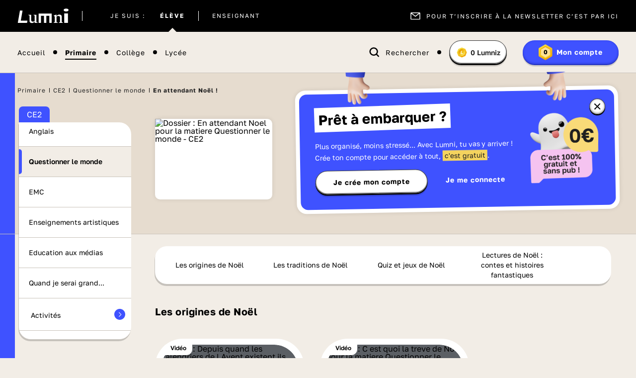

--- FILE ---
content_type: text/html; charset=UTF-8
request_url: https://www.lumni.fr/dossier/en-attendant-noel
body_size: 33250
content:
<!DOCTYPE html><html lang="fr"><head><meta charset="UTF-8"><script type="text/javascript">(window.NREUM||(NREUM={})).init={ajax:{deny_list:["bam.nr-data.net"]},feature_flags:["soft_nav"]};(window.NREUM||(NREUM={})).loader_config={licenseKey:"048e346e0d",applicationID:"386790329",browserID:"1133818543"};;/*! For license information please see nr-loader-rum-1.308.0.min.js.LICENSE.txt */
(()=>{var e,t,r={163:(e,t,r)=>{"use strict";r.d(t,{j:()=>E});var n=r(384),i=r(1741);var a=r(2555);r(860).K7.genericEvents;const s="experimental.resources",o="register",c=e=>{if(!e||"string"!=typeof e)return!1;try{document.createDocumentFragment().querySelector(e)}catch{return!1}return!0};var d=r(2614),u=r(944),l=r(8122);const f="[data-nr-mask]",g=e=>(0,l.a)(e,(()=>{const e={feature_flags:[],experimental:{allow_registered_children:!1,resources:!1},mask_selector:"*",block_selector:"[data-nr-block]",mask_input_options:{color:!1,date:!1,"datetime-local":!1,email:!1,month:!1,number:!1,range:!1,search:!1,tel:!1,text:!1,time:!1,url:!1,week:!1,textarea:!1,select:!1,password:!0}};return{ajax:{deny_list:void 0,block_internal:!0,enabled:!0,autoStart:!0},api:{get allow_registered_children(){return e.feature_flags.includes(o)||e.experimental.allow_registered_children},set allow_registered_children(t){e.experimental.allow_registered_children=t},duplicate_registered_data:!1},browser_consent_mode:{enabled:!1},distributed_tracing:{enabled:void 0,exclude_newrelic_header:void 0,cors_use_newrelic_header:void 0,cors_use_tracecontext_headers:void 0,allowed_origins:void 0},get feature_flags(){return e.feature_flags},set feature_flags(t){e.feature_flags=t},generic_events:{enabled:!0,autoStart:!0},harvest:{interval:30},jserrors:{enabled:!0,autoStart:!0},logging:{enabled:!0,autoStart:!0},metrics:{enabled:!0,autoStart:!0},obfuscate:void 0,page_action:{enabled:!0},page_view_event:{enabled:!0,autoStart:!0},page_view_timing:{enabled:!0,autoStart:!0},performance:{capture_marks:!1,capture_measures:!1,capture_detail:!0,resources:{get enabled(){return e.feature_flags.includes(s)||e.experimental.resources},set enabled(t){e.experimental.resources=t},asset_types:[],first_party_domains:[],ignore_newrelic:!0}},privacy:{cookies_enabled:!0},proxy:{assets:void 0,beacon:void 0},session:{expiresMs:d.wk,inactiveMs:d.BB},session_replay:{autoStart:!0,enabled:!1,preload:!1,sampling_rate:10,error_sampling_rate:100,collect_fonts:!1,inline_images:!1,fix_stylesheets:!0,mask_all_inputs:!0,get mask_text_selector(){return e.mask_selector},set mask_text_selector(t){c(t)?e.mask_selector="".concat(t,",").concat(f):""===t||null===t?e.mask_selector=f:(0,u.R)(5,t)},get block_class(){return"nr-block"},get ignore_class(){return"nr-ignore"},get mask_text_class(){return"nr-mask"},get block_selector(){return e.block_selector},set block_selector(t){c(t)?e.block_selector+=",".concat(t):""!==t&&(0,u.R)(6,t)},get mask_input_options(){return e.mask_input_options},set mask_input_options(t){t&&"object"==typeof t?e.mask_input_options={...t,password:!0}:(0,u.R)(7,t)}},session_trace:{enabled:!0,autoStart:!0},soft_navigations:{enabled:!0,autoStart:!0},spa:{enabled:!0,autoStart:!0},ssl:void 0,user_actions:{enabled:!0,elementAttributes:["id","className","tagName","type"]}}})());var p=r(6154),m=r(9324);let h=0;const v={buildEnv:m.F3,distMethod:m.Xs,version:m.xv,originTime:p.WN},b={consented:!1},y={appMetadata:{},get consented(){return this.session?.state?.consent||b.consented},set consented(e){b.consented=e},customTransaction:void 0,denyList:void 0,disabled:!1,harvester:void 0,isolatedBacklog:!1,isRecording:!1,loaderType:void 0,maxBytes:3e4,obfuscator:void 0,onerror:void 0,ptid:void 0,releaseIds:{},session:void 0,timeKeeper:void 0,registeredEntities:[],jsAttributesMetadata:{bytes:0},get harvestCount(){return++h}},_=e=>{const t=(0,l.a)(e,y),r=Object.keys(v).reduce((e,t)=>(e[t]={value:v[t],writable:!1,configurable:!0,enumerable:!0},e),{});return Object.defineProperties(t,r)};var w=r(5701);const x=e=>{const t=e.startsWith("http");e+="/",r.p=t?e:"https://"+e};var R=r(7836),k=r(3241);const A={accountID:void 0,trustKey:void 0,agentID:void 0,licenseKey:void 0,applicationID:void 0,xpid:void 0},S=e=>(0,l.a)(e,A),T=new Set;function E(e,t={},r,s){let{init:o,info:c,loader_config:d,runtime:u={},exposed:l=!0}=t;if(!c){const e=(0,n.pV)();o=e.init,c=e.info,d=e.loader_config}e.init=g(o||{}),e.loader_config=S(d||{}),c.jsAttributes??={},p.bv&&(c.jsAttributes.isWorker=!0),e.info=(0,a.D)(c);const f=e.init,m=[c.beacon,c.errorBeacon];T.has(e.agentIdentifier)||(f.proxy.assets&&(x(f.proxy.assets),m.push(f.proxy.assets)),f.proxy.beacon&&m.push(f.proxy.beacon),e.beacons=[...m],function(e){const t=(0,n.pV)();Object.getOwnPropertyNames(i.W.prototype).forEach(r=>{const n=i.W.prototype[r];if("function"!=typeof n||"constructor"===n)return;let a=t[r];e[r]&&!1!==e.exposed&&"micro-agent"!==e.runtime?.loaderType&&(t[r]=(...t)=>{const n=e[r](...t);return a?a(...t):n})})}(e),(0,n.US)("activatedFeatures",w.B)),u.denyList=[...f.ajax.deny_list||[],...f.ajax.block_internal?m:[]],u.ptid=e.agentIdentifier,u.loaderType=r,e.runtime=_(u),T.has(e.agentIdentifier)||(e.ee=R.ee.get(e.agentIdentifier),e.exposed=l,(0,k.W)({agentIdentifier:e.agentIdentifier,drained:!!w.B?.[e.agentIdentifier],type:"lifecycle",name:"initialize",feature:void 0,data:e.config})),T.add(e.agentIdentifier)}},384:(e,t,r)=>{"use strict";r.d(t,{NT:()=>s,US:()=>u,Zm:()=>o,bQ:()=>d,dV:()=>c,pV:()=>l});var n=r(6154),i=r(1863),a=r(1910);const s={beacon:"bam.nr-data.net",errorBeacon:"bam.nr-data.net"};function o(){return n.gm.NREUM||(n.gm.NREUM={}),void 0===n.gm.newrelic&&(n.gm.newrelic=n.gm.NREUM),n.gm.NREUM}function c(){let e=o();return e.o||(e.o={ST:n.gm.setTimeout,SI:n.gm.setImmediate||n.gm.setInterval,CT:n.gm.clearTimeout,XHR:n.gm.XMLHttpRequest,REQ:n.gm.Request,EV:n.gm.Event,PR:n.gm.Promise,MO:n.gm.MutationObserver,FETCH:n.gm.fetch,WS:n.gm.WebSocket},(0,a.i)(...Object.values(e.o))),e}function d(e,t){let r=o();r.initializedAgents??={},t.initializedAt={ms:(0,i.t)(),date:new Date},r.initializedAgents[e]=t}function u(e,t){o()[e]=t}function l(){return function(){let e=o();const t=e.info||{};e.info={beacon:s.beacon,errorBeacon:s.errorBeacon,...t}}(),function(){let e=o();const t=e.init||{};e.init={...t}}(),c(),function(){let e=o();const t=e.loader_config||{};e.loader_config={...t}}(),o()}},782:(e,t,r)=>{"use strict";r.d(t,{T:()=>n});const n=r(860).K7.pageViewTiming},860:(e,t,r)=>{"use strict";r.d(t,{$J:()=>u,K7:()=>c,P3:()=>d,XX:()=>i,Yy:()=>o,df:()=>a,qY:()=>n,v4:()=>s});const n="events",i="jserrors",a="browser/blobs",s="rum",o="browser/logs",c={ajax:"ajax",genericEvents:"generic_events",jserrors:i,logging:"logging",metrics:"metrics",pageAction:"page_action",pageViewEvent:"page_view_event",pageViewTiming:"page_view_timing",sessionReplay:"session_replay",sessionTrace:"session_trace",softNav:"soft_navigations",spa:"spa"},d={[c.pageViewEvent]:1,[c.pageViewTiming]:2,[c.metrics]:3,[c.jserrors]:4,[c.spa]:5,[c.ajax]:6,[c.sessionTrace]:7,[c.softNav]:8,[c.sessionReplay]:9,[c.logging]:10,[c.genericEvents]:11},u={[c.pageViewEvent]:s,[c.pageViewTiming]:n,[c.ajax]:n,[c.spa]:n,[c.softNav]:n,[c.metrics]:i,[c.jserrors]:i,[c.sessionTrace]:a,[c.sessionReplay]:a,[c.logging]:o,[c.genericEvents]:"ins"}},944:(e,t,r)=>{"use strict";r.d(t,{R:()=>i});var n=r(3241);function i(e,t){"function"==typeof console.debug&&(console.debug("New Relic Warning: https://github.com/newrelic/newrelic-browser-agent/blob/main/docs/warning-codes.md#".concat(e),t),(0,n.W)({agentIdentifier:null,drained:null,type:"data",name:"warn",feature:"warn",data:{code:e,secondary:t}}))}},1687:(e,t,r)=>{"use strict";r.d(t,{Ak:()=>d,Ze:()=>f,x3:()=>u});var n=r(3241),i=r(7836),a=r(3606),s=r(860),o=r(2646);const c={};function d(e,t){const r={staged:!1,priority:s.P3[t]||0};l(e),c[e].get(t)||c[e].set(t,r)}function u(e,t){e&&c[e]&&(c[e].get(t)&&c[e].delete(t),p(e,t,!1),c[e].size&&g(e))}function l(e){if(!e)throw new Error("agentIdentifier required");c[e]||(c[e]=new Map)}function f(e="",t="feature",r=!1){if(l(e),!e||!c[e].get(t)||r)return p(e,t);c[e].get(t).staged=!0,g(e)}function g(e){const t=Array.from(c[e]);t.every(([e,t])=>t.staged)&&(t.sort((e,t)=>e[1].priority-t[1].priority),t.forEach(([t])=>{c[e].delete(t),p(e,t)}))}function p(e,t,r=!0){const s=e?i.ee.get(e):i.ee,c=a.i.handlers;if(!s.aborted&&s.backlog&&c){if((0,n.W)({agentIdentifier:e,type:"lifecycle",name:"drain",feature:t}),r){const e=s.backlog[t],r=c[t];if(r){for(let t=0;e&&t<e.length;++t)m(e[t],r);Object.entries(r).forEach(([e,t])=>{Object.values(t||{}).forEach(t=>{t[0]?.on&&t[0]?.context()instanceof o.y&&t[0].on(e,t[1])})})}}s.isolatedBacklog||delete c[t],s.backlog[t]=null,s.emit("drain-"+t,[])}}function m(e,t){var r=e[1];Object.values(t[r]||{}).forEach(t=>{var r=e[0];if(t[0]===r){var n=t[1],i=e[3],a=e[2];n.apply(i,a)}})}},1738:(e,t,r)=>{"use strict";r.d(t,{U:()=>g,Y:()=>f});var n=r(3241),i=r(9908),a=r(1863),s=r(944),o=r(5701),c=r(3969),d=r(8362),u=r(860),l=r(4261);function f(e,t,r,a){const f=a||r;!f||f[e]&&f[e]!==d.d.prototype[e]||(f[e]=function(){(0,i.p)(c.xV,["API/"+e+"/called"],void 0,u.K7.metrics,r.ee),(0,n.W)({agentIdentifier:r.agentIdentifier,drained:!!o.B?.[r.agentIdentifier],type:"data",name:"api",feature:l.Pl+e,data:{}});try{return t.apply(this,arguments)}catch(e){(0,s.R)(23,e)}})}function g(e,t,r,n,s){const o=e.info;null===r?delete o.jsAttributes[t]:o.jsAttributes[t]=r,(s||null===r)&&(0,i.p)(l.Pl+n,[(0,a.t)(),t,r],void 0,"session",e.ee)}},1741:(e,t,r)=>{"use strict";r.d(t,{W:()=>a});var n=r(944),i=r(4261);class a{#e(e,...t){if(this[e]!==a.prototype[e])return this[e](...t);(0,n.R)(35,e)}addPageAction(e,t){return this.#e(i.hG,e,t)}register(e){return this.#e(i.eY,e)}recordCustomEvent(e,t){return this.#e(i.fF,e,t)}setPageViewName(e,t){return this.#e(i.Fw,e,t)}setCustomAttribute(e,t,r){return this.#e(i.cD,e,t,r)}noticeError(e,t){return this.#e(i.o5,e,t)}setUserId(e,t=!1){return this.#e(i.Dl,e,t)}setApplicationVersion(e){return this.#e(i.nb,e)}setErrorHandler(e){return this.#e(i.bt,e)}addRelease(e,t){return this.#e(i.k6,e,t)}log(e,t){return this.#e(i.$9,e,t)}start(){return this.#e(i.d3)}finished(e){return this.#e(i.BL,e)}recordReplay(){return this.#e(i.CH)}pauseReplay(){return this.#e(i.Tb)}addToTrace(e){return this.#e(i.U2,e)}setCurrentRouteName(e){return this.#e(i.PA,e)}interaction(e){return this.#e(i.dT,e)}wrapLogger(e,t,r){return this.#e(i.Wb,e,t,r)}measure(e,t){return this.#e(i.V1,e,t)}consent(e){return this.#e(i.Pv,e)}}},1863:(e,t,r)=>{"use strict";function n(){return Math.floor(performance.now())}r.d(t,{t:()=>n})},1910:(e,t,r)=>{"use strict";r.d(t,{i:()=>a});var n=r(944);const i=new Map;function a(...e){return e.every(e=>{if(i.has(e))return i.get(e);const t="function"==typeof e?e.toString():"",r=t.includes("[native code]"),a=t.includes("nrWrapper");return r||a||(0,n.R)(64,e?.name||t),i.set(e,r),r})}},2555:(e,t,r)=>{"use strict";r.d(t,{D:()=>o,f:()=>s});var n=r(384),i=r(8122);const a={beacon:n.NT.beacon,errorBeacon:n.NT.errorBeacon,licenseKey:void 0,applicationID:void 0,sa:void 0,queueTime:void 0,applicationTime:void 0,ttGuid:void 0,user:void 0,account:void 0,product:void 0,extra:void 0,jsAttributes:{},userAttributes:void 0,atts:void 0,transactionName:void 0,tNamePlain:void 0};function s(e){try{return!!e.licenseKey&&!!e.errorBeacon&&!!e.applicationID}catch(e){return!1}}const o=e=>(0,i.a)(e,a)},2614:(e,t,r)=>{"use strict";r.d(t,{BB:()=>s,H3:()=>n,g:()=>d,iL:()=>c,tS:()=>o,uh:()=>i,wk:()=>a});const n="NRBA",i="SESSION",a=144e5,s=18e5,o={STARTED:"session-started",PAUSE:"session-pause",RESET:"session-reset",RESUME:"session-resume",UPDATE:"session-update"},c={SAME_TAB:"same-tab",CROSS_TAB:"cross-tab"},d={OFF:0,FULL:1,ERROR:2}},2646:(e,t,r)=>{"use strict";r.d(t,{y:()=>n});class n{constructor(e){this.contextId=e}}},2843:(e,t,r)=>{"use strict";r.d(t,{G:()=>a,u:()=>i});var n=r(3878);function i(e,t=!1,r,i){(0,n.DD)("visibilitychange",function(){if(t)return void("hidden"===document.visibilityState&&e());e(document.visibilityState)},r,i)}function a(e,t,r){(0,n.sp)("pagehide",e,t,r)}},3241:(e,t,r)=>{"use strict";r.d(t,{W:()=>a});var n=r(6154);const i="newrelic";function a(e={}){try{n.gm.dispatchEvent(new CustomEvent(i,{detail:e}))}catch(e){}}},3606:(e,t,r)=>{"use strict";r.d(t,{i:()=>a});var n=r(9908);a.on=s;var i=a.handlers={};function a(e,t,r,a){s(a||n.d,i,e,t,r)}function s(e,t,r,i,a){a||(a="feature"),e||(e=n.d);var s=t[a]=t[a]||{};(s[r]=s[r]||[]).push([e,i])}},3878:(e,t,r)=>{"use strict";function n(e,t){return{capture:e,passive:!1,signal:t}}function i(e,t,r=!1,i){window.addEventListener(e,t,n(r,i))}function a(e,t,r=!1,i){document.addEventListener(e,t,n(r,i))}r.d(t,{DD:()=>a,jT:()=>n,sp:()=>i})},3969:(e,t,r)=>{"use strict";r.d(t,{TZ:()=>n,XG:()=>o,rs:()=>i,xV:()=>s,z_:()=>a});const n=r(860).K7.metrics,i="sm",a="cm",s="storeSupportabilityMetrics",o="storeEventMetrics"},4234:(e,t,r)=>{"use strict";r.d(t,{W:()=>a});var n=r(7836),i=r(1687);class a{constructor(e,t){this.agentIdentifier=e,this.ee=n.ee.get(e),this.featureName=t,this.blocked=!1}deregisterDrain(){(0,i.x3)(this.agentIdentifier,this.featureName)}}},4261:(e,t,r)=>{"use strict";r.d(t,{$9:()=>d,BL:()=>o,CH:()=>g,Dl:()=>_,Fw:()=>y,PA:()=>h,Pl:()=>n,Pv:()=>k,Tb:()=>l,U2:()=>a,V1:()=>R,Wb:()=>x,bt:()=>b,cD:()=>v,d3:()=>w,dT:()=>c,eY:()=>p,fF:()=>f,hG:()=>i,k6:()=>s,nb:()=>m,o5:()=>u});const n="api-",i="addPageAction",a="addToTrace",s="addRelease",o="finished",c="interaction",d="log",u="noticeError",l="pauseReplay",f="recordCustomEvent",g="recordReplay",p="register",m="setApplicationVersion",h="setCurrentRouteName",v="setCustomAttribute",b="setErrorHandler",y="setPageViewName",_="setUserId",w="start",x="wrapLogger",R="measure",k="consent"},5289:(e,t,r)=>{"use strict";r.d(t,{GG:()=>s,Qr:()=>c,sB:()=>o});var n=r(3878),i=r(6389);function a(){return"undefined"==typeof document||"complete"===document.readyState}function s(e,t){if(a())return e();const r=(0,i.J)(e),s=setInterval(()=>{a()&&(clearInterval(s),r())},500);(0,n.sp)("load",r,t)}function o(e){if(a())return e();(0,n.DD)("DOMContentLoaded",e)}function c(e){if(a())return e();(0,n.sp)("popstate",e)}},5607:(e,t,r)=>{"use strict";r.d(t,{W:()=>n});const n=(0,r(9566).bz)()},5701:(e,t,r)=>{"use strict";r.d(t,{B:()=>a,t:()=>s});var n=r(3241);const i=new Set,a={};function s(e,t){const r=t.agentIdentifier;a[r]??={},e&&"object"==typeof e&&(i.has(r)||(t.ee.emit("rumresp",[e]),a[r]=e,i.add(r),(0,n.W)({agentIdentifier:r,loaded:!0,drained:!0,type:"lifecycle",name:"load",feature:void 0,data:e})))}},6154:(e,t,r)=>{"use strict";r.d(t,{OF:()=>c,RI:()=>i,WN:()=>u,bv:()=>a,eN:()=>l,gm:()=>s,mw:()=>o,sb:()=>d});var n=r(1863);const i="undefined"!=typeof window&&!!window.document,a="undefined"!=typeof WorkerGlobalScope&&("undefined"!=typeof self&&self instanceof WorkerGlobalScope&&self.navigator instanceof WorkerNavigator||"undefined"!=typeof globalThis&&globalThis instanceof WorkerGlobalScope&&globalThis.navigator instanceof WorkerNavigator),s=i?window:"undefined"!=typeof WorkerGlobalScope&&("undefined"!=typeof self&&self instanceof WorkerGlobalScope&&self||"undefined"!=typeof globalThis&&globalThis instanceof WorkerGlobalScope&&globalThis),o=Boolean("hidden"===s?.document?.visibilityState),c=/iPad|iPhone|iPod/.test(s.navigator?.userAgent),d=c&&"undefined"==typeof SharedWorker,u=((()=>{const e=s.navigator?.userAgent?.match(/Firefox[/\s](\d+\.\d+)/);Array.isArray(e)&&e.length>=2&&e[1]})(),Date.now()-(0,n.t)()),l=()=>"undefined"!=typeof PerformanceNavigationTiming&&s?.performance?.getEntriesByType("navigation")?.[0]?.responseStart},6389:(e,t,r)=>{"use strict";function n(e,t=500,r={}){const n=r?.leading||!1;let i;return(...r)=>{n&&void 0===i&&(e.apply(this,r),i=setTimeout(()=>{i=clearTimeout(i)},t)),n||(clearTimeout(i),i=setTimeout(()=>{e.apply(this,r)},t))}}function i(e){let t=!1;return(...r)=>{t||(t=!0,e.apply(this,r))}}r.d(t,{J:()=>i,s:()=>n})},6630:(e,t,r)=>{"use strict";r.d(t,{T:()=>n});const n=r(860).K7.pageViewEvent},7699:(e,t,r)=>{"use strict";r.d(t,{It:()=>a,KC:()=>o,No:()=>i,qh:()=>s});var n=r(860);const i=16e3,a=1e6,s="SESSION_ERROR",o={[n.K7.logging]:!0,[n.K7.genericEvents]:!1,[n.K7.jserrors]:!1,[n.K7.ajax]:!1}},7836:(e,t,r)=>{"use strict";r.d(t,{P:()=>o,ee:()=>c});var n=r(384),i=r(8990),a=r(2646),s=r(5607);const o="nr@context:".concat(s.W),c=function e(t,r){var n={},s={},u={},l=!1;try{l=16===r.length&&d.initializedAgents?.[r]?.runtime.isolatedBacklog}catch(e){}var f={on:p,addEventListener:p,removeEventListener:function(e,t){var r=n[e];if(!r)return;for(var i=0;i<r.length;i++)r[i]===t&&r.splice(i,1)},emit:function(e,r,n,i,a){!1!==a&&(a=!0);if(c.aborted&&!i)return;t&&a&&t.emit(e,r,n);var o=g(n);m(e).forEach(e=>{e.apply(o,r)});var d=v()[s[e]];d&&d.push([f,e,r,o]);return o},get:h,listeners:m,context:g,buffer:function(e,t){const r=v();if(t=t||"feature",f.aborted)return;Object.entries(e||{}).forEach(([e,n])=>{s[n]=t,t in r||(r[t]=[])})},abort:function(){f._aborted=!0,Object.keys(f.backlog).forEach(e=>{delete f.backlog[e]})},isBuffering:function(e){return!!v()[s[e]]},debugId:r,backlog:l?{}:t&&"object"==typeof t.backlog?t.backlog:{},isolatedBacklog:l};return Object.defineProperty(f,"aborted",{get:()=>{let e=f._aborted||!1;return e||(t&&(e=t.aborted),e)}}),f;function g(e){return e&&e instanceof a.y?e:e?(0,i.I)(e,o,()=>new a.y(o)):new a.y(o)}function p(e,t){n[e]=m(e).concat(t)}function m(e){return n[e]||[]}function h(t){return u[t]=u[t]||e(f,t)}function v(){return f.backlog}}(void 0,"globalEE"),d=(0,n.Zm)();d.ee||(d.ee=c)},8122:(e,t,r)=>{"use strict";r.d(t,{a:()=>i});var n=r(944);function i(e,t){try{if(!e||"object"!=typeof e)return(0,n.R)(3);if(!t||"object"!=typeof t)return(0,n.R)(4);const r=Object.create(Object.getPrototypeOf(t),Object.getOwnPropertyDescriptors(t)),a=0===Object.keys(r).length?e:r;for(let s in a)if(void 0!==e[s])try{if(null===e[s]){r[s]=null;continue}Array.isArray(e[s])&&Array.isArray(t[s])?r[s]=Array.from(new Set([...e[s],...t[s]])):"object"==typeof e[s]&&"object"==typeof t[s]?r[s]=i(e[s],t[s]):r[s]=e[s]}catch(e){r[s]||(0,n.R)(1,e)}return r}catch(e){(0,n.R)(2,e)}}},8362:(e,t,r)=>{"use strict";r.d(t,{d:()=>a});var n=r(9566),i=r(1741);class a extends i.W{agentIdentifier=(0,n.LA)(16)}},8374:(e,t,r)=>{r.nc=(()=>{try{return document?.currentScript?.nonce}catch(e){}return""})()},8990:(e,t,r)=>{"use strict";r.d(t,{I:()=>i});var n=Object.prototype.hasOwnProperty;function i(e,t,r){if(n.call(e,t))return e[t];var i=r();if(Object.defineProperty&&Object.keys)try{return Object.defineProperty(e,t,{value:i,writable:!0,enumerable:!1}),i}catch(e){}return e[t]=i,i}},9324:(e,t,r)=>{"use strict";r.d(t,{F3:()=>i,Xs:()=>a,xv:()=>n});const n="1.308.0",i="PROD",a="CDN"},9566:(e,t,r)=>{"use strict";r.d(t,{LA:()=>o,bz:()=>s});var n=r(6154);const i="xxxxxxxx-xxxx-4xxx-yxxx-xxxxxxxxxxxx";function a(e,t){return e?15&e[t]:16*Math.random()|0}function s(){const e=n.gm?.crypto||n.gm?.msCrypto;let t,r=0;return e&&e.getRandomValues&&(t=e.getRandomValues(new Uint8Array(30))),i.split("").map(e=>"x"===e?a(t,r++).toString(16):"y"===e?(3&a()|8).toString(16):e).join("")}function o(e){const t=n.gm?.crypto||n.gm?.msCrypto;let r,i=0;t&&t.getRandomValues&&(r=t.getRandomValues(new Uint8Array(e)));const s=[];for(var o=0;o<e;o++)s.push(a(r,i++).toString(16));return s.join("")}},9908:(e,t,r)=>{"use strict";r.d(t,{d:()=>n,p:()=>i});var n=r(7836).ee.get("handle");function i(e,t,r,i,a){a?(a.buffer([e],i),a.emit(e,t,r)):(n.buffer([e],i),n.emit(e,t,r))}}},n={};function i(e){var t=n[e];if(void 0!==t)return t.exports;var a=n[e]={exports:{}};return r[e](a,a.exports,i),a.exports}i.m=r,i.d=(e,t)=>{for(var r in t)i.o(t,r)&&!i.o(e,r)&&Object.defineProperty(e,r,{enumerable:!0,get:t[r]})},i.f={},i.e=e=>Promise.all(Object.keys(i.f).reduce((t,r)=>(i.f[r](e,t),t),[])),i.u=e=>"nr-rum-1.308.0.min.js",i.o=(e,t)=>Object.prototype.hasOwnProperty.call(e,t),e={},t="NRBA-1.308.0.PROD:",i.l=(r,n,a,s)=>{if(e[r])e[r].push(n);else{var o,c;if(void 0!==a)for(var d=document.getElementsByTagName("script"),u=0;u<d.length;u++){var l=d[u];if(l.getAttribute("src")==r||l.getAttribute("data-webpack")==t+a){o=l;break}}if(!o){c=!0;var f={296:"sha512-+MIMDsOcckGXa1EdWHqFNv7P+JUkd5kQwCBr3KE6uCvnsBNUrdSt4a/3/L4j4TxtnaMNjHpza2/erNQbpacJQA=="};(o=document.createElement("script")).charset="utf-8",i.nc&&o.setAttribute("nonce",i.nc),o.setAttribute("data-webpack",t+a),o.src=r,0!==o.src.indexOf(window.location.origin+"/")&&(o.crossOrigin="anonymous"),f[s]&&(o.integrity=f[s])}e[r]=[n];var g=(t,n)=>{o.onerror=o.onload=null,clearTimeout(p);var i=e[r];if(delete e[r],o.parentNode&&o.parentNode.removeChild(o),i&&i.forEach(e=>e(n)),t)return t(n)},p=setTimeout(g.bind(null,void 0,{type:"timeout",target:o}),12e4);o.onerror=g.bind(null,o.onerror),o.onload=g.bind(null,o.onload),c&&document.head.appendChild(o)}},i.r=e=>{"undefined"!=typeof Symbol&&Symbol.toStringTag&&Object.defineProperty(e,Symbol.toStringTag,{value:"Module"}),Object.defineProperty(e,"__esModule",{value:!0})},i.p="https://js-agent.newrelic.com/",(()=>{var e={374:0,840:0};i.f.j=(t,r)=>{var n=i.o(e,t)?e[t]:void 0;if(0!==n)if(n)r.push(n[2]);else{var a=new Promise((r,i)=>n=e[t]=[r,i]);r.push(n[2]=a);var s=i.p+i.u(t),o=new Error;i.l(s,r=>{if(i.o(e,t)&&(0!==(n=e[t])&&(e[t]=void 0),n)){var a=r&&("load"===r.type?"missing":r.type),s=r&&r.target&&r.target.src;o.message="Loading chunk "+t+" failed: ("+a+": "+s+")",o.name="ChunkLoadError",o.type=a,o.request=s,n[1](o)}},"chunk-"+t,t)}};var t=(t,r)=>{var n,a,[s,o,c]=r,d=0;if(s.some(t=>0!==e[t])){for(n in o)i.o(o,n)&&(i.m[n]=o[n]);if(c)c(i)}for(t&&t(r);d<s.length;d++)a=s[d],i.o(e,a)&&e[a]&&e[a][0](),e[a]=0},r=self["webpackChunk:NRBA-1.308.0.PROD"]=self["webpackChunk:NRBA-1.308.0.PROD"]||[];r.forEach(t.bind(null,0)),r.push=t.bind(null,r.push.bind(r))})(),(()=>{"use strict";i(8374);var e=i(8362),t=i(860);const r=Object.values(t.K7);var n=i(163);var a=i(9908),s=i(1863),o=i(4261),c=i(1738);var d=i(1687),u=i(4234),l=i(5289),f=i(6154),g=i(944),p=i(384);const m=e=>f.RI&&!0===e?.privacy.cookies_enabled;function h(e){return!!(0,p.dV)().o.MO&&m(e)&&!0===e?.session_trace.enabled}var v=i(6389),b=i(7699);class y extends u.W{constructor(e,t){super(e.agentIdentifier,t),this.agentRef=e,this.abortHandler=void 0,this.featAggregate=void 0,this.loadedSuccessfully=void 0,this.onAggregateImported=new Promise(e=>{this.loadedSuccessfully=e}),this.deferred=Promise.resolve(),!1===e.init[this.featureName].autoStart?this.deferred=new Promise((t,r)=>{this.ee.on("manual-start-all",(0,v.J)(()=>{(0,d.Ak)(e.agentIdentifier,this.featureName),t()}))}):(0,d.Ak)(e.agentIdentifier,t)}importAggregator(e,t,r={}){if(this.featAggregate)return;const n=async()=>{let n;await this.deferred;try{if(m(e.init)){const{setupAgentSession:t}=await i.e(296).then(i.bind(i,3305));n=t(e)}}catch(e){(0,g.R)(20,e),this.ee.emit("internal-error",[e]),(0,a.p)(b.qh,[e],void 0,this.featureName,this.ee)}try{if(!this.#t(this.featureName,n,e.init))return(0,d.Ze)(this.agentIdentifier,this.featureName),void this.loadedSuccessfully(!1);const{Aggregate:i}=await t();this.featAggregate=new i(e,r),e.runtime.harvester.initializedAggregates.push(this.featAggregate),this.loadedSuccessfully(!0)}catch(e){(0,g.R)(34,e),this.abortHandler?.(),(0,d.Ze)(this.agentIdentifier,this.featureName,!0),this.loadedSuccessfully(!1),this.ee&&this.ee.abort()}};f.RI?(0,l.GG)(()=>n(),!0):n()}#t(e,r,n){if(this.blocked)return!1;switch(e){case t.K7.sessionReplay:return h(n)&&!!r;case t.K7.sessionTrace:return!!r;default:return!0}}}var _=i(6630),w=i(2614),x=i(3241);class R extends y{static featureName=_.T;constructor(e){var t;super(e,_.T),this.setupInspectionEvents(e.agentIdentifier),t=e,(0,c.Y)(o.Fw,function(e,r){"string"==typeof e&&("/"!==e.charAt(0)&&(e="/"+e),t.runtime.customTransaction=(r||"http://custom.transaction")+e,(0,a.p)(o.Pl+o.Fw,[(0,s.t)()],void 0,void 0,t.ee))},t),this.importAggregator(e,()=>i.e(296).then(i.bind(i,3943)))}setupInspectionEvents(e){const t=(t,r)=>{t&&(0,x.W)({agentIdentifier:e,timeStamp:t.timeStamp,loaded:"complete"===t.target.readyState,type:"window",name:r,data:t.target.location+""})};(0,l.sB)(e=>{t(e,"DOMContentLoaded")}),(0,l.GG)(e=>{t(e,"load")}),(0,l.Qr)(e=>{t(e,"navigate")}),this.ee.on(w.tS.UPDATE,(t,r)=>{(0,x.W)({agentIdentifier:e,type:"lifecycle",name:"session",data:r})})}}class k extends e.d{constructor(e){var t;(super(),f.gm)?(this.features={},(0,p.bQ)(this.agentIdentifier,this),this.desiredFeatures=new Set(e.features||[]),this.desiredFeatures.add(R),(0,n.j)(this,e,e.loaderType||"agent"),t=this,(0,c.Y)(o.cD,function(e,r,n=!1){if("string"==typeof e){if(["string","number","boolean"].includes(typeof r)||null===r)return(0,c.U)(t,e,r,o.cD,n);(0,g.R)(40,typeof r)}else(0,g.R)(39,typeof e)},t),function(e){(0,c.Y)(o.Dl,function(t,r=!1){if("string"!=typeof t&&null!==t)return void(0,g.R)(41,typeof t);const n=e.info.jsAttributes["enduser.id"];r&&null!=n&&n!==t?(0,a.p)(o.Pl+"setUserIdAndResetSession",[t],void 0,"session",e.ee):(0,c.U)(e,"enduser.id",t,o.Dl,!0)},e)}(this),function(e){(0,c.Y)(o.nb,function(t){if("string"==typeof t||null===t)return(0,c.U)(e,"application.version",t,o.nb,!1);(0,g.R)(42,typeof t)},e)}(this),function(e){(0,c.Y)(o.d3,function(){e.ee.emit("manual-start-all")},e)}(this),function(e){(0,c.Y)(o.Pv,function(t=!0){if("boolean"==typeof t){if((0,a.p)(o.Pl+o.Pv,[t],void 0,"session",e.ee),e.runtime.consented=t,t){const t=e.features.page_view_event;t.onAggregateImported.then(e=>{const r=t.featAggregate;e&&!r.sentRum&&r.sendRum()})}}else(0,g.R)(65,typeof t)},e)}(this),this.run()):(0,g.R)(21)}get config(){return{info:this.info,init:this.init,loader_config:this.loader_config,runtime:this.runtime}}get api(){return this}run(){try{const e=function(e){const t={};return r.forEach(r=>{t[r]=!!e[r]?.enabled}),t}(this.init),n=[...this.desiredFeatures];n.sort((e,r)=>t.P3[e.featureName]-t.P3[r.featureName]),n.forEach(r=>{if(!e[r.featureName]&&r.featureName!==t.K7.pageViewEvent)return;if(r.featureName===t.K7.spa)return void(0,g.R)(67);const n=function(e){switch(e){case t.K7.ajax:return[t.K7.jserrors];case t.K7.sessionTrace:return[t.K7.ajax,t.K7.pageViewEvent];case t.K7.sessionReplay:return[t.K7.sessionTrace];case t.K7.pageViewTiming:return[t.K7.pageViewEvent];default:return[]}}(r.featureName).filter(e=>!(e in this.features));n.length>0&&(0,g.R)(36,{targetFeature:r.featureName,missingDependencies:n}),this.features[r.featureName]=new r(this)})}catch(e){(0,g.R)(22,e);for(const e in this.features)this.features[e].abortHandler?.();const t=(0,p.Zm)();delete t.initializedAgents[this.agentIdentifier]?.features,delete this.sharedAggregator;return t.ee.get(this.agentIdentifier).abort(),!1}}}var A=i(2843),S=i(782);class T extends y{static featureName=S.T;constructor(e){super(e,S.T),f.RI&&((0,A.u)(()=>(0,a.p)("docHidden",[(0,s.t)()],void 0,S.T,this.ee),!0),(0,A.G)(()=>(0,a.p)("winPagehide",[(0,s.t)()],void 0,S.T,this.ee)),this.importAggregator(e,()=>i.e(296).then(i.bind(i,2117))))}}var E=i(3969);class I extends y{static featureName=E.TZ;constructor(e){super(e,E.TZ),f.RI&&document.addEventListener("securitypolicyviolation",e=>{(0,a.p)(E.xV,["Generic/CSPViolation/Detected"],void 0,this.featureName,this.ee)}),this.importAggregator(e,()=>i.e(296).then(i.bind(i,9623)))}}new k({features:[R,T,I],loaderType:"lite"})})()})();</script><meta name="viewport" content="width=device-width, initial-scale=1, maximum-scale=3.0"><meta name="theme-color" content="#000"><title>En attendant Noël ! | Lumni</title><meta name="description" content="Pour patienter jusqu'au jour J, fais le plein d'infos, de jeux et de quiz pour en apprendre plus sur ce que signifient « l'esprit » et « la magie » de Noël. 🎄🎅"><!-- Facebook OG --><meta property="fb:app_id" content="483074148887671" /><meta property="og:title" content="En attendant Noël !"/><meta property="og:url" content="https://www.lumni.fr/dossier/en-attendant-noel"/><meta property="og:description" content="Pour patienter jusqu'au jour J, fais le plein d'infos, de jeux et de quiz pour en apprendre plus sur ce que signifient « l'e..."/><meta property="og:type" content="article"/><meta property="og:image" content="https://medias.lumni.fr/sI6MUywvnBKCVuu6HfeoanfRi_E/1200x630/filters:focal(296460x-92130:296459x0):quality(90):max_bytes(120000)/61a5fa80ac2d0e106304811b"/><meta property="og:image:width" content="1200"/><meta property="og:image:height" content="630"/><meta property="og:locale" content="fr_FR"/><!-- Twitter meta --><meta name="twitter:card" content="summary_large_image"><meta name="twitter:site" content="@LumniFR"><meta name="twitter:creator" content="@LumniFR"><meta name="twitter:title" content="En attendant Noël !"/><meta name="twitter:description" content="Pour patienter jusqu'au jour J, fais le plein d'infos, de jeux et de quiz pour en apprendre plus sur ce que signifient « l'e..."/><meta name="twitter:image" content="https://medias.lumni.fr/sI6MUywvnBKCVuu6HfeoanfRi_E/1200x630/filters:focal(296460x-92130:296459x0):quality(90):max_bytes(120000)/61a5fa80ac2d0e106304811b"/><meta name="google-site-verification" content="FvhTTCoT-x5_LbPf7d0R4CgcsDLUprSYkyP-XAqdkD4"/><link rel="icon" href="/images/favicons/favicon_lumni.svg"/><link rel="apple-touch-icon" href="/images/pwa/lumni-128x128.png"><link rel="manifest" href="/manifest.webmanifest"><link rel="canonical" href="https://www.lumni.fr/dossier/en-attendant-noel"/><link rel="preload" href="/fonts/Golos-regular.woff2" as="font" type="font/woff2" crossorigin><link rel="preload" href="/fonts/Golos-semiBold.woff2" as="font" type="font/woff2" crossorigin><link rel="preload" href="/fonts/Golos-bold.woff2" as="font" type="font/woff2" crossorigin><link rel="stylesheet" href="/build/index_build.cfc70cfe6170846814611128452c5c2d.css"><script type="application/ld+json" defer>
    {
      "@context": "https://schema.org",
      "@type": "Organization",
      "url": "https://www.lumni.fr",
      "logo": "https://www.lumni.fr/images/app/lumni.png",
      "name": "Lumni",
      "sameAs": [
        "https://www.instagram.com/lumnifr/",
        "https://twitter.com/LumniFR",
        "https://www.facebook.com/lumnifr/",
        "https://www.youtube.com/user/francetveducation"
      ]
    }
</script><script type="application/ld+json" defer>
    {
        "@context": "https://schema.org",
        "@type": "WebSite",
        "url": "https://www.lumni.fr/",
        "name": "Lumni",
        "potentialAction": {
            "@type": "SearchAction",
            "target": {
                "@type": "EntryPoint",
                "urlTemplate": "https://www.lumni.fr/recherche?query={search_term_string}"
            },
            "query-input": "required name=search_term_string"
        }
    }
</script><script type="application/ld+json" defer>{"@context":"https:\/\/schema.org","@type":"BreadcrumbList","itemListElement":[{"@type":"ListItem","position":1,"name":"Primaire","item":"http:\/\/www.lumni.fr\/primaire"},{"@type":"ListItem","position":2,"name":"Ce2","item":"http:\/\/www.lumni.fr\/primaire\/ce2"},{"@type":"ListItem","position":3,"name":"Questionner le monde","item":"http:\/\/www.lumni.fr\/primaire\/ce2\/questionner-le-monde"},{"@type":"ListItem","position":4,"name":"Se-situer-dans-le-temps-2","item":"http:\/\/www.lumni.fr\/primaire\/ce2\/questionner-le-monde\/se-situer-dans-le-temps-2"},{"@type":"ListItem","position":5,"name":"En attendant Noël !"}]}</script><script defer>window.gdprAppliesGlobally = true;
  (function () {
    function a(e) {
      if (!window.frames[e]) {
        if (document.body && document.body.firstChild) {
          var t = document.body;
          var n = document.createElement('iframe');
          n.style.display = 'none';
          n.name = e;
          n.title = e;
          t.insertBefore(n, t.firstChild);
        }
        else {setTimeout(function () {a(e);}, 5);}
      }
    }

    function e(n, r, o, c, s) {
      function e(e, t, n, a) {
        if (typeof n !== 'function') {return;}
        if (!window[r]) {window[r] = [];}
        var i = false;
        if (s) {i = s(e, t, n);}
        if (!i) {window[r].push({ command: e, parameter: t, callback: n, version: a });}
      }

      e.stub = true;

      function t(a) {
        if (!window[n] || window[n].stub !== true) {return;}
        if (!a.data) {return;}
        var i = typeof a.data === 'string';
        var e;
        try {e = i ? JSON.parse(a.data) : a.data;} catch (t) {return;}
        if (e[o]) {
          var r = e[o];
          window[n](r.command, r.parameter, function (e, t) {
            var n = {};
            n[c] = { returnValue: e, success: t, callId: r.callId };
            a.source.postMessage(i ? JSON.stringify(n) : n, '*');
          }, r.version);
        }
      }

      if (typeof window[n] !== 'function') {
        window[n] = e;
        if (window.addEventListener) {window.addEventListener('message', t, false);} else {window.attachEvent('onmessage', t);}
      }
    }

    e('__tcfapi', '__tcfapiBuffer', '__tcfapiCall', '__tcfapiReturn');
    a('__tcfapiLocator');
    (function (e) {
      var t = document.createElement('script');
      t.id = 'spcloader';
      t.async = true;
      t.src = 'https://sdk.privacy-center.org/' + e + '/loader.js?target=' + document.location.hostname;
      t.charset = 'utf-8';
      var n = document.getElementsByTagName('script')[0];
      n.parentNode.insertBefore(t, n);
    })('fedf8125-d890-4ef1-a017-6700106a71f1');
  })();</script><script type='didomi/javascript' data-vendor='c:abtasty-6KhWyYYC' defer>
      (function (i, s, o, g, r, a, m) {
        i[r] = i[r] || [], i["abtiming"] = 1 * new Date();
        a = s.createElement(o),
          m = s.getElementsByTagName(o)[0];
        a.async = 1;
        a.src = g;
        m.parentNode.insertBefore(a, m)
      })(window, document, "script", "//try.abtasty.com/cdd22d1d259db6ed8ac77de30760ec40.js", "_abtasty");
    </script><noscript><style>
                    .container--ariane--hidden {
                        display: block !important;
                    }

                    .menu--hidden {
                        visibility: visible !important;
                    }

                    .ftve-header--hidden {
                        visibility: visible !important;
                    }

                    #playlistVideo .hidden {
                        display: unset !important;
                    }
                </style></noscript>
                              <script>!function(e){var n="https://s.go-mpulse.net/boomerang/";if("False"=="True")e.BOOMR_config=e.BOOMR_config||{},e.BOOMR_config.PageParams=e.BOOMR_config.PageParams||{},e.BOOMR_config.PageParams.pci=!0,n="https://s2.go-mpulse.net/boomerang/";if(window.BOOMR_API_key="SRBC2-SQ57P-QKNLJ-XSQS4-SKY22",function(){function e(){if(!o){var e=document.createElement("script");e.id="boomr-scr-as",e.src=window.BOOMR.url,e.async=!0,i.parentNode.appendChild(e),o=!0}}function t(e){o=!0;var n,t,a,r,d=document,O=window;if(window.BOOMR.snippetMethod=e?"if":"i",t=function(e,n){var t=d.createElement("script");t.id=n||"boomr-if-as",t.src=window.BOOMR.url,BOOMR_lstart=(new Date).getTime(),e=e||d.body,e.appendChild(t)},!window.addEventListener&&window.attachEvent&&navigator.userAgent.match(/MSIE [67]\./))return window.BOOMR.snippetMethod="s",void t(i.parentNode,"boomr-async");a=document.createElement("IFRAME"),a.src="about:blank",a.title="",a.role="presentation",a.loading="eager",r=(a.frameElement||a).style,r.width=0,r.height=0,r.border=0,r.display="none",i.parentNode.appendChild(a);try{O=a.contentWindow,d=O.document.open()}catch(_){n=document.domain,a.src="javascript:var d=document.open();d.domain='"+n+"';void(0);",O=a.contentWindow,d=O.document.open()}if(n)d._boomrl=function(){this.domain=n,t()},d.write("<bo"+"dy onload='document._boomrl();'>");else if(O._boomrl=function(){t()},O.addEventListener)O.addEventListener("load",O._boomrl,!1);else if(O.attachEvent)O.attachEvent("onload",O._boomrl);d.close()}function a(e){window.BOOMR_onload=e&&e.timeStamp||(new Date).getTime()}if(!window.BOOMR||!window.BOOMR.version&&!window.BOOMR.snippetExecuted){window.BOOMR=window.BOOMR||{},window.BOOMR.snippetStart=(new Date).getTime(),window.BOOMR.snippetExecuted=!0,window.BOOMR.snippetVersion=12,window.BOOMR.url=n+"SRBC2-SQ57P-QKNLJ-XSQS4-SKY22";var i=document.currentScript||document.getElementsByTagName("script")[0],o=!1,r=document.createElement("link");if(r.relList&&"function"==typeof r.relList.supports&&r.relList.supports("preload")&&"as"in r)window.BOOMR.snippetMethod="p",r.href=window.BOOMR.url,r.rel="preload",r.as="script",r.addEventListener("load",e),r.addEventListener("error",function(){t(!0)}),setTimeout(function(){if(!o)t(!0)},3e3),BOOMR_lstart=(new Date).getTime(),i.parentNode.appendChild(r);else t(!1);if(window.addEventListener)window.addEventListener("load",a,!1);else if(window.attachEvent)window.attachEvent("onload",a)}}(),"".length>0)if(e&&"performance"in e&&e.performance&&"function"==typeof e.performance.setResourceTimingBufferSize)e.performance.setResourceTimingBufferSize();!function(){if(BOOMR=e.BOOMR||{},BOOMR.plugins=BOOMR.plugins||{},!BOOMR.plugins.AK){var n=""=="true"?1:0,t="",a="amj7auqx24f6y2lpzy3q-f-ea3e7b93b-clientnsv4-s.akamaihd.net",i="false"=="true"?2:1,o={"ak.v":"39","ak.cp":"323428","ak.ai":parseInt("1234894",10),"ak.ol":"0","ak.cr":8,"ak.ipv":4,"ak.proto":"h2","ak.rid":"50b8002c","ak.r":48121,"ak.a2":n,"ak.m":"","ak.n":"essl","ak.bpcip":"3.19.240.0","ak.cport":40612,"ak.gh":"23.62.38.240","ak.quicv":"","ak.tlsv":"tls1.3","ak.0rtt":"","ak.0rtt.ed":"","ak.csrc":"-","ak.acc":"","ak.t":"1768934967","ak.ak":"hOBiQwZUYzCg5VSAfCLimQ==6j/cI9yw2HNxPe1XoMp/NXB5Ma7kb71N4YwjXm6j8siyAKetQ2cng4fGU7GU25yAUVgbxMZuVhpFb3CBLpzcRH/[base64]/B8dI1w0=","ak.pv":"7","ak.dpoabenc":"","ak.tf":i};if(""!==t)o["ak.ruds"]=t;var r={i:!1,av:function(n){var t="http.initiator";if(n&&(!n[t]||"spa_hard"===n[t]))o["ak.feo"]=void 0!==e.aFeoApplied?1:0,BOOMR.addVar(o)},rv:function(){var e=["ak.bpcip","ak.cport","ak.cr","ak.csrc","ak.gh","ak.ipv","ak.m","ak.n","ak.ol","ak.proto","ak.quicv","ak.tlsv","ak.0rtt","ak.0rtt.ed","ak.r","ak.acc","ak.t","ak.tf"];BOOMR.removeVar(e)}};BOOMR.plugins.AK={akVars:o,akDNSPreFetchDomain:a,init:function(){if(!r.i){var e=BOOMR.subscribe;e("before_beacon",r.av,null,null),e("onbeacon",r.rv,null,null),r.i=!0}return this},is_complete:function(){return!0}}}}()}(window);</script></head><body data-new-da="true" data-theme="primaire"><header class="container--header-v2 scrolling-top" role="banner"><nav role="navigation" aria-label="Menu Lumni"><div class="wrapper--large wrapper--metanav wrapper--no-interlayer"><div class="metanav-header"><ul class="skip-link-v2" aria-label="Lien d&#039;accès rapide"><li><a id="skip-main-content" href="#content">Aller au contenu principal</a></li><li><a href="#nav">Choisir un niveau</a></li><li><a id="search-skip-link" href="/recherche">Rechercher un contenu</a></li></ul><ul class="metanav-header__list"><li><ul class="metanav-header__offers"><li class="back"><a href="" title="Lumni" data-cs-override-id="fleche-retour"><img class="metanav-header__back" src="/images/icons/arrow-left-white.svg"
                                     alt="Retour à la page précédente" loading="lazy"></a></li><li class="logo"><a href="https://www.lumni.fr" title="Accueil Lumni"
                               id="logo-link" ><img class="metanav-header__logo logo--desktop"
                                     src="/images/logos/logo.svg" alt="Accueil Lumni"
                                     loading="lazy"><img class="metanav-header__logo logo--mobile"
                                     src="/images/logos/logo-mobile.svg" alt="Accueil Lumni"
                                     loading="lazy"></a></li><li class="iam-label" aria-label="Je suis :" aria-hidden="true">
                            JE SUIS :
                        </li><li><ul class="metanav-header__univers-selector" aria-label="Je suis :"><li class="btn-large"><span>
                                        ÉLÈVE
                                        <span class="sr-only">Site actuel</span></span></li><li><a href="https://enseignants.lumni.fr"
                                       title="Lumni pour les enseignants"
                                       aria-label="Lumni pour les enseignants">
                                        ENSEIGNANT
                                    </a></li></ul></li></ul></li><li><button id="newsletter-button" class="metanav-header__btn newsletter-button"
                            title="S&#039;inscrire aux newsletters" aria-expanded="false"><img class="metanav-header__btn-newsletter"
                             src="/images/icons/letter.svg"
                             aria-hidden="true"
                             alt=""
                             loading="lazy"><span>POUR T’INSCRIRE À LA NEWSLETTER C’EST PAR ICI</span></button></li><li class="metanav-header__user-list"><div class="metanav-header__user"><ul class="user-menu-v2 header__list"><li class="user__lumniz"><a class="btn_lumniz" href="/la-gamification-arrive-sur-lumni"><img class="btn_lumniz__coin" src="/images/emojis/lumniz.png" loading="lazy" alt=""><span class="sr-only btn_lumniz__state--user">En savoir plus sur les Lumniz</span><div aria-live="polite"><span class="sr-only">Vous avez :</span><span class="btn_lumniz__score">0</span><span class="btn_lumniz__label">&nbsp;Lumniz</span><span class="sr-only btn_lumniz--label">Lumniz</span></div></a></li><li class="user__login user__login-v2"><button 
            title="Connexion" 
            id="user-toggle-menu"
            aria-controls="sublist-user"
            class="user-menu__tab btn--primary btn--user__login "
        ><div class="icon-container"><img class="emoji-user" src="/images/icons/gamification/lumniz.svg" loading="lazy" alt="" data-lumniz__level="1"></div><span>Mon compte</span><img class="user-menu__arrow hidden" src="/images/icons/chevron_slim.svg" loading="lazy" alt=""></button><ul id="sublist-user" class="header__sublist header__sublist--user hidden"><li><a href="/mon-espace-lumni" title="Mon espace Lumni">
                    Mon espace Lumni
                </a></li><li><a href="/mes-listes" title="Mes listes">
                    Mes listes
                </a></li><li><a href="/mon-historique" title="Mon historique">
                    Mon historique
                </a></li><li><a href="/mes-informations" title="Mes paramètres">
                    Mes paramètres
                </a></li><li class="notification-nav hidden-desktop" data-active="false"><a href="/notifications" title="Mes notifications">
                        Mes notifications
                    </a></li><li><a href="/deconnexion" title="Déconnexion">
                    Déconnexion
                </a></li></ul></li></ul></div></li></ul><div class="container--newsletter"></div></div></div></nav><div class="popin-accompany__overlay"></div><div class="popin-accompany" role="dialog" aria-modal="true" data-type="popinFreemium"><button class="close-cross popin-accompany__close" title="popin.accompany.close"><span class="sr-only">popin.accompany.close</span></button><div class="popin-accompany__block"><div class="popin-encouragement__newda"><div class="popin-accompany__icon popin-accompany__user-background"><img class="popin-accompany__image no-rotate" src="/images/icons/user.svg" alt=""></div><span class="popin-accompany__block__title popin-accompany__second-title">Oups !</span></div><div class="popin-accompany__block__content">
                    Pour utiliser cette fonctionnalité tu dois être connecté. Maintenant, il est temps de 
                    <a href="/inscription" class="popin__link-account" data-action="registration">
                        créer ton compte
                    </a>
                     (et c’est gratuit) !
                </div><div class="popin-accompany__block__content popin-accompany__connect"><a href="/connexion" class="popin__link-account" data-action="login">
                        J&#039;ai déjà un compte
                    </a></div></div></div><nav role="navigation" aria-label="menu principal"><div class="wrapper--large wrapper--bg-main wrapper--no-interlayer"><div class="header-v2"><div class="incentive_bubble"><a class="btn--secondary" href="/inscription" title="Je crée mon compte" data-action="registration">
    Je crée mon compte
  </a><a class="btn--primary" href="/connexion" title="J&#039;ai déjà un compte" data-action="login">
    J&#039;ai déjà un compte
  </a></div><ul class="header__list header__list--establishments"><li class=""><a id="nav" href="/" title="Page d'accueil Lumni">Accueil</a></li><li class=""
                            data-slug="primaire"><button class="header__dropdown-btn dropdown__btn--hover" type="button" aria-expanded="false" aria-controls="primaireMenu">
                                Primaire
                            </button><ul id="primaireMenu" data-active="false" class="dropdown__list header__sublist header__sublist--school header__sublist--bg-theme"><li class="header__sublist-establishment"><div class="header__establishment"><img src="/images/icons/arrow-filter.svg" class="header__arrow-back" alt="">
                                            Primaire
                                        </div></li><li class="" data-slug="maternelle"><a href="/primaire/maternelle"
                                               title="Page Maternelle">
                                                Maternelle
                                            </a></li><li class="" data-slug="cp"><a href="/primaire/cp"
                                               title="Page CP">
                                                CP
                                            </a></li><li class="" data-slug="ce1"><a href="/primaire/ce1"
                                               title="Page CE1">
                                                CE1
                                            </a></li><li class="" data-slug="ce2"><a href="/primaire/ce2"
                                               title="Page CE2">
                                                CE2
                                            </a></li><li class="" data-slug="cm1"><a href="/primaire/cm1"
                                               title="Page CM1">
                                                CM1
                                            </a></li><li class="" data-slug="cm2"><a href="/primaire/cm2"
                                               title="Page CM2">
                                                CM2
                                            </a></li></ul></li><li class=""
                            data-slug="college"><button class="header__dropdown-btn dropdown__btn--hover" type="button" aria-expanded="false" aria-controls="collegeMenu">
                                Collège
                            </button><ul id="collegeMenu" data-active="false" class="dropdown__list header__sublist header__sublist--middle-school header__sublist--bg-theme"><li class="header__sublist-establishment"><div class="header__establishment"><img src="/images/icons/arrow-filter.svg" class="header__arrow-back" alt="">
                                            Collège
                                        </div></li><li class="" data-slug="sixieme"><a href="/college/sixieme"
                                               title="Page Sixième">
                                                Sixième
                                            </a></li><li class="" data-slug="cinquieme"><a href="/college/cinquieme"
                                               title="Page Cinquième">
                                                Cinquième
                                            </a></li><li class="" data-slug="quatrieme"><a href="/college/quatrieme"
                                               title="Page Quatrième">
                                                Quatrième
                                            </a></li><li class="" data-slug="troisieme"><a href="/college/troisieme"
                                               title="Page Troisième">
                                                Troisième
                                            </a></li></ul></li><li class=""
                            data-slug="lycee"><button class="header__dropdown-btn dropdown__btn--hover" type="button" aria-expanded="false" aria-controls="lyceeMenu">
                                Lycée
                            </button><ul id="lyceeMenu" data-active="false" class="dropdown__list header__sublist header__sublist--high-school header__sublist--bg-theme"><li class="header__sublist-establishment"><div class="header__establishment"><img src="/images/icons/arrow-filter.svg" class="header__arrow-back" alt="">
                                            Lycée
                                        </div></li><li class="" data-slug="seconde"><a href="/lycee/seconde"
                                               title="Page Seconde">
                                                Seconde
                                            </a></li><li class="" data-slug="premiere"><a href="/lycee/premiere"
                                               title="Page Première">
                                                Première
                                            </a></li><li class="" data-slug="terminale"><a href="/lycee/terminale"
                                               title="Page Terminale">
                                                Terminale
                                            </a></li></ul></li></ul><div class="header__search ml-auto"><a class="btn-search " href="/recherche"><img src="/images/icons/search-hpp.svg" class="search-icon" loading="lazy" alt=""><span>Rechercher</span></a></div><ul class="user-menu-v2 header__list"><li class="user__lumniz"><a class="btn_lumniz" href="/la-gamification-arrive-sur-lumni"><img class="btn_lumniz__coin" src="/images/emojis/lumniz.png" loading="lazy" alt=""><span class="sr-only btn_lumniz__state--user">En savoir plus sur les Lumniz</span><div aria-live="polite"><span class="sr-only">Vous avez :</span><span class="btn_lumniz__score">0</span><span class="btn_lumniz__label">&nbsp;Lumniz</span><span class="sr-only btn_lumniz--label">Lumniz</span></div></a></li><li class="user__login user__login-v2"><button 
            title="Connexion" 
            id="user-toggle-menu"
            aria-controls="sublist-user"
            class="user-menu__tab btn--primary btn--user__login "
        ><div class="icon-container"><img class="emoji-user" src="/images/icons/gamification/lumniz.svg" loading="lazy" alt="" data-lumniz__level="1"></div><span>Mon compte</span><img class="user-menu__arrow hidden" src="/images/icons/chevron_slim.svg" loading="lazy" alt=""></button><ul id="sublist-user" class="header__sublist header__sublist--user hidden"><li><a href="/mon-espace-lumni" title="Mon espace Lumni">
                    Mon espace Lumni
                </a></li><li><a href="/mes-listes" title="Mes listes">
                    Mes listes
                </a></li><li><a href="/mon-historique" title="Mon historique">
                    Mon historique
                </a></li><li><a href="/mes-informations" title="Mes paramètres">
                    Mes paramètres
                </a></li><li class="notification-nav hidden-desktop" data-active="false"><a href="/notifications" title="Mes notifications">
                        Mes notifications
                    </a></li><li><a href="/deconnexion" title="Déconnexion">
                    Déconnexion
                </a></li></ul></li></ul></div><div class="popin__login--container"><ul class="popin__login"><li><a class="btn--secondary" href="/inscription" data-action="registration">
            Je crée mon compte
        </a></li><li><a class="btn--primary popin-button--overide" href="/connexion" data-action="login">
            Je me connecte
        </a></li><li class="divider"></li><li class="popin-button--left"><a href="/avantages-profil" data-action="profil">
            Pourquoi s’inscrire ?
        </a></li><li class="popin-button--left notification-nav hidden-desktop" data-active="false"><a href="/notifications">
                Mes notifications
            </a></li></ul><div class="ad_gamification" role="dialog" aria-modal="true"><div class="ad_gamification__hand left-hand"><img src="/images/emojis/left-hand.png" alt="" loading="lazy"></div><div class="ad_gamification__hand right-hand"><img src="/images/emojis/right-hand.png" alt="" loading="lazy"></div><div class="ad_gamification__popin"><div class="ad_gamification__container"><button class="ad_gamification--close-cross" title="Fermer la fenêtre d&#039;information sur les Lumniz"><span class="sr-only">Fermer la fenêtre d&#039;information sur les Lumniz</span></button><div class="ad_gamification__main"><div class="ad_gamification__container--title sidebar__container--title"><span>Prêt à embarquer ?</span></div><div class="ad_gamification__container--bottom"><div class="ad_gamification--text"><p><p>Plus organisé, moins stressé... Avec Lumni, tu vas y arriver !</p><p>Crée ton compte pour accéder à tout, <span class='text-black py-0.5 px-0.5 body__bold bg-yellow__game'>c'est&nbsp;gratuit</span>.</p></p></div><div class="ad_gamification--btns"><a class="btn--secondary" href="/inscription" data-action="registration">Je crée mon compte</a><a class="btn--tertiary" href="/connexion" data-action="login">Je me connecte</a></div></div></div><div><div class="ad_gamification--content"><div class="ad_gamification--ghost"><img src="/images/emojis/free.png" alt="€, c’est 100% gratuit et sans pub !" loading="lazy"></div></div></div></div></div></div></div></div></nav></header><div class="top-bar"><ul><li class="" data-slug="maternelle" data-theme="primaire"><a href="/primaire/maternelle" title="Page Maternelle">
                        Maternelle
                    </a></li><li class="" data-slug="cp" data-theme="primaire"><a href="/primaire/cp" title="Page CP">
                        CP
                    </a></li><li class="" data-slug="ce1" data-theme="primaire"><a href="/primaire/ce1" title="Page CE1">
                        CE1
                    </a></li><li class="" data-slug="ce2" data-theme="primaire"><a href="/primaire/ce2" title="Page CE2">
                        CE2
                    </a></li><li class="" data-slug="cm1" data-theme="primaire"><a href="/primaire/cm1" title="Page CM1">
                        CM1
                    </a></li><li class="" data-slug="cm2" data-theme="primaire"><a href="/primaire/cm2" title="Page CM2">
                        CM2
                    </a></li><li class="" data-slug="sixieme" data-theme="college"><a href="/college/sixieme" title="Page Sixième">
                        Sixième
                    </a></li><li class="" data-slug="cinquieme" data-theme="college"><a href="/college/cinquieme" title="Page Cinquième">
                        Cinquième
                    </a></li><li class="" data-slug="quatrieme" data-theme="college"><a href="/college/quatrieme" title="Page Quatrième">
                        Quatrième
                    </a></li><li class="" data-slug="troisieme" data-theme="college"><a href="/college/troisieme" title="Page Troisième">
                        Troisième
                    </a></li><li class="" data-slug="seconde" data-theme="lycee"><a href="/lycee/seconde" title="Page Seconde">
                        Seconde
                    </a></li><li class="" data-slug="premiere" data-theme="lycee"><a href="/lycee/premiere" title="Page Première">
                        Première
                    </a></li><li class="" data-slug="terminale" data-theme="lycee"><a href="/lycee/terminale" title="Page Terminale">
                        Terminale
                    </a></li><li data-theme="educateur"><a href="https://enseignants.lumni.fr">
                Enseignement
            </a></li></ul></div><main class="grid" role="main"><div class="wrapper--large container--breadcrumb-v2 "><div class="breadcrumb-v2"><nav aria-label="Fil d'ariane" role="navigation"><ol><li><a href="/primaire">
                            Primaire
                        </a></li><li><a href="/primaire/ce2">
                            CE2
                        </a></li><li><a href="/primaire/ce2/questionner-le-monde">
                                Questionner le monde
                            </a></li><li><span id="breadcrumbTitle" aria-current="location">
                            En attendant Noël !
                        </span></li></ol></nav></div></div><div class="menuV2 menu--hidden" data-state="close"><nav role="navigation"><div class="nav-overlay"></div><div class="nav-panel thematic-level "><a class="nav-panel__level-title text-2-b"
               href="/primaire/ce2"
               aria-label="Accueil C.E.2">
                CE2
            </a><div class="nav-panel__section custom-scrollbar"><div class="nav-panel__section--container"><span class="nav-panel__section--title subtitle">Matières</span><ul class="nav-panel__section--list"><li class="nav-panel__section--item" data-attr="ce2"><a href="/primaire/ce2/mathematiques" title="Maths" data-slug="mathematiques"
                                              class=" nav-panel__section--link"
                    >
                        Maths
                    </a></li><li class="nav-panel__section--item" data-attr="ce2"><a href="/primaire/ce2/francais" title="Français" data-slug="francais"
                                              class=" nav-panel__section--link"
                    >
                        Français
                    </a></li><li class="nav-panel__section--item" data-attr="ce2"><a href="/primaire/ce2/anglais" title="Anglais" data-slug="anglais"
                                              class=" nav-panel__section--link"
                    >
                        Anglais
                    </a></li><li class="nav-panel__section--item" data-attr="ce2"><a href="/primaire/ce2/questionner-le-monde" title="Questionner le monde" data-slug="questionner-le-monde"
                       aria-current=”page”                       class="select-thematic nav-panel__section--link"
                    >
                        Questionner le monde
                    </a></li><li class="nav-panel__section--item" data-attr="ce2"><a href="/primaire/ce2/enseignement-moral-et-civique" title="EMC" data-slug="enseignement-moral-et-civique"
                                              class=" nav-panel__section--link"
                    >
                        EMC
                    </a></li><li class="nav-panel__section--item" data-attr="ce2"><a href="/primaire/ce2/enseignements-artistiques" title="Enseignements artistiques" data-slug="enseignements-artistiques"
                                              class=" nav-panel__section--link"
                    >
                        Enseignements artistiques
                    </a></li><li class="nav-panel__section--item" data-attr="ce2"><a href="/primaire/ce2/education-aux-medias" title="Education aux médias" data-slug="education-aux-medias"
                                              class=" nav-panel__section--link"
                    >
                        Education aux médias
                    </a></li><li class="nav-panel__section--item" data-attr="ce2"><a href="/primaire/ce2/quand-je-serai-grand" title="Quand je serai grand..." data-slug="quand-je-serai-grand"
                                              class=" nav-panel__section--link"
                    >
                        Quand je serai grand...
                    </a></li></ul></div><div class="nav-panel__section--container"><span class="nav-panel__section--title subtitle">Et plus</span><ul class="nav-panel__section--list"><li class="nav-panel__section--item" data-attr="ce2"><button title="Activités" data-slug="activites"
                          class=" has-children nav-panel__section--link">
                        Activités
                        <svg class="icon-chevron-right" width="16" height="28" viewBox="0 0 8 14" fill="none" xmlns="http://www.w3.org/2000/svg"><path fill-rule="evenodd" clip-rule="evenodd" d="M0.240651 1.18098C-0.0569012 1.45925 -0.0632511 1.92917 0.226674 2.21537L5.49512 7.41623L0.225653 12.6212C-0.0650747 12.9084 -0.0622003 13.3786 0.232016 13.6622C0.516306 13.9362 0.967312 13.9334 1.24808 13.6557L7.17164 7.79831C7.38418 7.58814 7.38375 7.24474 7.17069 7.03511L1.23369 1.19358C0.959571 0.923869 0.521526 0.918311 0.240651 1.18098Z" /></svg></button></li><li class="nav-panel__section--item" data-attr="ce2"><button title="Faire attention à soi et aux autres" data-slug="prendre-soin-de-soi-et-des-autres"
                          class=" has-children nav-panel__section--link">
                        Faire attention à soi et aux autres
                        <svg class="icon-chevron-right" width="16" height="28" viewBox="0 0 8 14" fill="none" xmlns="http://www.w3.org/2000/svg"><path fill-rule="evenodd" clip-rule="evenodd" d="M0.240651 1.18098C-0.0569012 1.45925 -0.0632511 1.92917 0.226674 2.21537L5.49512 7.41623L0.225653 12.6212C-0.0650747 12.9084 -0.0622003 13.3786 0.232016 13.6622C0.516306 13.9362 0.967312 13.9334 1.24808 13.6557L7.17164 7.79831C7.38418 7.58814 7.38375 7.24474 7.17069 7.03511L1.23369 1.19358C0.959571 0.923869 0.521526 0.918311 0.240651 1.18098Z" /></svg></button></li></ul></div></div><div class="nav-panel__children custom-scrollbar"><div class="nav-panel__children--container" data-slug="activites" role="dialog" aria-modal="true"><button class="nav-panel__children--title" title="Fermer la fenêtre menu activités"><img src="/images/icons/arrow-right.svg" alt="" class="nav-panel__children--title-arrow" loading="lazy" /><img src="/images/icons/cross_slim.svg" alt="" class="nav-panel__children--title-close" loading="lazy" /><span>Activités</span></button><ul class="nav-panel__section--list"><li class="nav-panel__section--item" data-attr="ce2"><a href="/primaire/ce2/education-physique-et-sportive" data-slug="activites"
                                      class=" nav-panel__section--link nav-panel__section--link--children"
                >
                    Sport
                </a></li><li class="nav-panel__section--item" data-attr="ce2"><a href="/primaire/ce2/experiences-scientifiques" data-slug="activites"
                                      class=" nav-panel__section--link nav-panel__section--link--children"
                >
                    Expériences scientifiques
                </a></li><li class="nav-panel__section--item" data-attr="ce2"><a href="/primaire/ce2/loisirs-creatifs" data-slug="activites"
                                      class=" nav-panel__section--link nav-panel__section--link--children"
                >
                    Loisirs créatifs
                </a></li><li class="nav-panel__section--item" data-attr="ce2"><a href="/primaire/ce2/jardinage-cuisine" data-slug="activites"
                                      class=" nav-panel__section--link nav-panel__section--link--children"
                >
                    Jardinage-cuisine
                </a></li></ul></div><div class="nav-panel__children--container" data-slug="prendre-soin-de-soi-et-des-autres" role="dialog" aria-modal="true"><button class="nav-panel__children--title" title="Fermer la fenêtre menu prendre soin de soi et des autres"><img src="/images/icons/arrow-right.svg" alt="" class="nav-panel__children--title-arrow" loading="lazy" /><img src="/images/icons/cross_slim.svg" alt="" class="nav-panel__children--title-close" loading="lazy" /><span>Faire attention à soi et aux autres</span></button><ul class="nav-panel__section--list"><li class="nav-panel__section--item" data-attr="ce2"><a href="/primaire/ce2/vivre-ensemble" data-slug="prendre-soin-de-soi-et-des-autres"
                                      class=" nav-panel__section--link nav-panel__section--link--children"
                >
                    Vivre ensemble
                </a></li><li class="nav-panel__section--item" data-attr="ce2"><a href="/primaire/ce2/comprendre-les-dangers" data-slug="prendre-soin-de-soi-et-des-autres"
                                      class=" nav-panel__section--link nav-panel__section--link--children"
                >
                    Comprendre les dangers
                </a></li><li class="nav-panel__section--item" data-attr="ce2"><a href="/primaire/ce2/etre-en-bonne-sante" data-slug="prendre-soin-de-soi-et-des-autres"
                                      class=" nav-panel__section--link nav-panel__section--link--children"
                >
                    Etre en bonne santé
                </a></li></ul></div></div></div><div class="navbar-mobile" data-reduced="false"><nav class="nav-bottom" role="navigation"><ul><li class=""><button class="bottom-bar--button" role="button"><img src="/images/icons/mosaic.svg" alt="" loading="lazy"><span>CE2</span><img class="bottom-bar--arrow" src="/images/icons/arrow-white.svg" alt=""></button></li><li class=""><button class="nav-bottom-thematic"><img src="/images/icons/bottom-nav-thematic.svg" alt=""><span>Matières</span></button></li><li class=""><a href="/primaire/ce2/tous-les-jeux"><img src="/images/icons/game.svg" alt=""><span>Jeux</span></a></li><li class=""><a href="/recherche?establishment=primaire&amp;schoolLevel=ce2"><img src="/images/icons/bottom-nav-search.svg" alt=""><span>Recherche</span></a></li></ul></nav></div></nav></div><div id="content" class="content--v2" role="main" data-template-id="dossier"><div><div class="wrapper--with-menu container--content-v2"><div class="container--content"><div class="pb-40"><div class="header-msp"><div class="card-msp__container"><div class="card-msp"><img class="lazy" alt="Dossier : En attendant Noel pour la matiere Questionner le monde - CE2"
         src="[data-uri]"
         data-src="https://medias.lumni.fr/xVYmP8p0iGy8gnBPxZsc0lq90To/236x162/filters:focal(296460x-92130:296459x0):quality(95):max_bytes(120000)/61a5fa80ac2d0e106304811b"
         data-srcset="https://medias.lumni.fr/xVYmP8p0iGy8gnBPxZsc0lq90To/236x162/filters:focal(296460x-92130:296459x0):quality(95):max_bytes(120000)/61a5fa80ac2d0e106304811b"
         aria-hidden="true"/></div></div><div class="description-msp"><div class="title-msp"><h1>En attendant Noël !</h1></div><div class="description description-content cke_editable description-content--container" id="desktopDescription"><button class="description__arrow-mobile description__text" id="arrow" aria-expanded="false" aria-label="Lire la description"><img src="/images/icons/arrow.svg" alt="arrow" class="description__arrow" loading="lazy"></button><div class="description__read-more description__read-more--close"><p>Pour patienter jusqu&#39;au jour J, fais le plein&nbsp;d&#39;infos, de jeux et de quiz pour&nbsp;en apprendre plus sur ce que&nbsp;signifient &laquo; l&#39;esprit &raquo;&nbsp;et &laquo; la magie &raquo; de No&euml;l.&nbsp;🎄🎅</p></div><button class="description__text--read-more description__text" aria-expanded="false" aria-label="Lire la description">voir plus</button></div><div class="video-social"><div class="icon-share-inline"><a href="#" id="shareLink" class="social__link" onclick="copyToClipboard()" onmouseout="resetTooltip()"
       data-url="http://www.lumni.fr/dossier/en-attendant-noel#containerType=folder&amp;containerSlug=en-attendant-noel" data-social="copier_le_lien" data-zone="inline" title="Copier le lien de ce dossier dans le presse-papier"><span aria-hidden="true" class="share-tooltip__text" id="linkTooltip">Copier le lien</span><img src="/images/icons/share.svg" alt="Copier le lien de ce dossier dans le presse-papier"></a><a href="#" id="icon-share-mobile" class="share-native"><img src="/images/icons/share-mobile.svg" alt=""></a></div></div></div></div><div id="mobileDescription"></div></div></div></div><div class="wrapper--with-menu"><div class="slider  slider--chapter" data-cs-override-id="" data-type="arrow" data-segment-type=""><ul class="slider__wrapper gap-0"><div class="slider__slide" data-slide="1"><div class="chapter-item"><a class="chapter-item__title" href="#1"><p>Les origines de Noël</p></a></div></div><div class="slider__slide" data-slide="2"><div class="chapter-item"><a class="chapter-item__title" href="#2"><p>Les traditions de Noël</p></a></div></div><div class="slider__slide" data-slide="3"><div class="chapter-item"><a class="chapter-item__title" href="#3"><p>Quiz et jeux de Noël</p></a></div></div><div class="slider__slide" data-slide="4"><div class="chapter-item"><a class="chapter-item__title" href="#4"><p>Lectures de Noël : contes et histoires fantastiques</p></a></div></div></ul><button class="slider__button-prev" aria-disabled="true" aria-label="Voir les contenus précédents" tabindex="-1"><em><img src="/images/icons/arrow-user-white.svg" alt="" loading="lazy"></em></button><button class="slider__button-next" aria-disabled="true" aria-label="Voir les contenus suivants" tabindex="0"><em><img src="/images/icons/arrow-user-white.svg" alt="" loading="lazy"></em></button></div><div class="container--content"><div id="containerItems" class="pb-40"><div class="list "><h2 id="1">
                Les origines de Noël
            </h2><p class="list__no-content mt-20-sm hidden">
            Aucun contenu pour les filtres sélectionnés
        </p><ul class="list__container
            list__container--with-menu
            
            
            
            
        "><li class="display-contents"><div class="card card--media    "
     data-format="horizontal-s-fluid desktop-square" data-type="article" data-originaltype="article" data-slug="pere-noel-d-ou-viens-tu"
     data-tags="" data-audio="false"
     data-position="1" data-filters="label.school-levels.school.cm1,label.school-levels.school.cm2,label.school-levels.middle-school.sixth" data-responsive="false"
     data-factoryid=""
     data-new-content="false"
><a href="/article/pere-noel-d-ou-viens-tu#containerType=folder&amp;containerSlug=en-attendant-noel" class="card__clickarea"><span class="card__label">article</span><div class="card__imagearea "><img class="lazy card__image" alt="Article : Pere Noel d ou viens tu pour la matiere Arts musique et culture - CM1"
         src="[data-uri]"
         data-src="https://medias.lumni.fr/NWW15YotFmLxtFok85HEF1ko8dQ/255x201/filters:focal(181x16:180x15):quality(80):max_bytes(120000)/5df9fcb85f67e124e044aad2"
         aria-hidden="true" loading="lazy"><div class="card__viewed" aria-label="Contenu vu"><svg width="14" height="10" viewBox="0 0 14 10" fill="none" xmlns="http://www.w3.org/2000/svg"><path class="icon_eye--path" fill-rule="evenodd" clip-rule="evenodd" d="M7.00001 8.33333C7.81287 8.33333 8.57868 8.17564 9.30639 7.8613C9.35013 7.84223 9.3937 7.82263 9.43678 7.80263C10.0898 7.49946 10.6667 7.08829 11.1725 6.56518L11.1833 6.554C11.625 6.0947 11.9785 5.58012 12.2464 5.00683C12.2375 4.98776 12.2285 4.96876 12.2194 4.94982C11.9523 4.39318 11.6034 3.89062 11.1701 3.4392C10.6311 2.87775 10.0117 2.44603 9.30638 2.13869C9.21579 2.09956 9.12461 2.06286 9.03283 2.02859C8.38728 1.78753 7.71167 1.66666 7.00001 1.66666C6.18716 1.66666 5.42136 1.82435 4.69366 2.13868C4.64995 2.15773 4.60656 2.17725 4.56351 2.19726C3.91188 2.50003 3.33558 2.91252 2.82996 3.4392C2.38184 3.90599 2.02408 4.42744 1.75361 5.00683C1.76246 5.02577 1.77141 5.04465 1.78045 5.06347C2.04721 5.6187 2.39535 6.1182 2.82751 6.56518C3.36667 7.12284 3.98676 7.55328 4.69361 7.86129C4.78421 7.90043 4.87539 7.93713 4.96718 7.97141C5.61273 8.21246 6.28834 8.33333 7.00001 8.33333ZM4.29414 8.77804L4.29558 8.77866L4.29706 8.77931C5.15211 9.14866 6.05308 9.33333 7.00001 9.33333C7.94696 9.33333 8.84796 9.14865 9.70303 8.77927L9.70444 8.77866L9.70595 8.778C10.5332 8.41751 11.2617 7.9116 11.8914 7.26026C12.4147 6.71902 12.8351 6.10905 13.1524 5.43022C13.1624 5.40878 13.1723 5.38728 13.1821 5.3657C13.2858 5.13775 13.2858 4.87612 13.1822 4.64814C13.1724 4.62664 13.1625 4.6052 13.1525 4.58383C12.8353 3.9042 12.4148 3.29186 11.8914 2.74666C11.2617 2.0907 10.5332 1.58247 9.70591 1.22197L9.70444 1.22133L9.70298 1.2207C8.84793 0.851341 7.94694 0.666664 7.00001 0.666664C6.0531 0.666664 5.15215 0.851329 4.29711 1.22067L4.29558 1.22133L4.29419 1.22193C3.46687 1.58244 2.73834 2.09068 2.10858 2.74666C1.58518 3.29186 1.16475 3.9042 0.84748 4.58383L0.846135 4.58671C0.836616 4.60713 0.827189 4.6276 0.817856 4.64814C0.714249 4.87612 0.71423 5.13775 0.817911 5.3657C0.827725 5.38728 0.837641 5.40878 0.847661 5.43022C1.16491 6.10905 1.58528 6.71902 2.10858 7.26026C2.73832 7.91162 3.46684 8.41754 4.29414 8.77804ZM7.50091 5.86828C7.3517 5.95532 7.19136 6 7 6C6.80864 6 6.6483 5.95532 6.49908 5.86828C6.34187 5.77657 6.22343 5.65813 6.13172 5.50091C6.04468 5.3517 6 5.19136 6 5C6 4.80864 6.04468 4.6483 6.13172 4.49908C6.22343 4.34187 6.34187 4.22343 6.49908 4.13172C6.6483 4.04468 6.80864 4 7 4C7.19136 4 7.3517 4.04468 7.50091 4.13172C7.65813 4.22343 7.77657 4.34187 7.86828 4.49908C7.95532 4.6483 8 4.80864 8 5C8 5.19136 7.95532 5.3517 7.86828 5.50091C7.77657 5.65813 7.65813 5.77657 7.50091 5.86828ZM9 5C9 4.63636 8.91068 4.30143 8.73205 3.99521C8.55343 3.68899 8.311 3.44657 8.00478 3.26794C7.69856 3.08931 7.36364 3 7 3C6.63636 3 6.30143 3.08931 5.99521 3.26794C5.68899 3.44657 5.44657 3.68899 5.26794 3.99521C5.08931 4.30143 5 4.63636 5 5C5 5.36364 5.08931 5.69856 5.26794 6.00478C5.44657 6.311 5.68899 6.55343 5.99521 6.73205C6.30143 6.91068 6.63636 7 7 7C7.36364 7 7.69856 6.91068 8.00478 6.73205C8.311 6.55343 8.55343 6.311 8.73205 6.00478C8.91068 5.69856 9 5.36364 9 5Z" fill="#FFFFFF"/></svg><span>vu</span></div></div><div class="card__info"><div class="card__textarea"><p class="card__title card__title--no-subtitle ">
                                            Père Noël, d'où viens-tu&nbsp;?
                                    </p></div><div class="card__metadata-info">
                                                        1min

                                                </div></div></a><button class="card__btn_playlist favorite-svg list-svg--plus"
                aria-label="Ajouter à ma liste"
        ><img class="card__more--icon" src="/images/icons/plus.png" loading="lazy" alt=""></button><div class="popin__playlist--container" data-slug="pere-noel-d-ou-viens-tu" data-type="article" data-thumbnail="5df9fcb85f67e124e044aad2"></div></div></li><li class="display-contents"><div class="card card--media    card--geoblocked"
     data-format="horizontal-s-fluid desktop-square" data-type="video" data-originaltype="video" data-slug="depuis-quand-les-calendriers-de-l-avent-existent-ils"
     data-tags="" data-audio="false"
     data-position="2" data-filters="label.school-levels.school.ce2,label.school-levels.school.cm2,label.school-levels.school.cp,label.school-levels.school.ce1,label.school-levels.school.cm1,label.school-levels.middle-school.sixth" data-responsive="false"
     data-factoryid="c666259d-d91a-4748-a2b1-1f335b73a19b"
     data-new-content="false"
><a href="/video/depuis-quand-les-calendriers-de-l-avent-existent-ils#containerType=folder&amp;containerSlug=en-attendant-noel" class="card__clickarea"><span class="card__label">vidéo</span><div class="card__imagearea "><img class="card__icon card__icon_play" src="/images/icons/icon_play.png" loading="lazy" alt=""><img class="lazy card__image" alt="Video : Depuis quand les calendriers de l Avent existent ils pour la matiere Arts musique et culture - CE2"
         src="[data-uri]"
         data-src="https://medias.lumni.fr/kOTVicNzCa58hupkpq3LrZmssfM/255x201/filters:focal(356x269:355x268):quality(80):max_bytes(120000)/638a499d9c5cba902309a67a"
         aria-hidden="true" loading="lazy"><div class="card__viewed" aria-label="Contenu vu"><svg width="14" height="10" viewBox="0 0 14 10" fill="none" xmlns="http://www.w3.org/2000/svg"><path class="icon_eye--path" fill-rule="evenodd" clip-rule="evenodd" d="M7.00001 8.33333C7.81287 8.33333 8.57868 8.17564 9.30639 7.8613C9.35013 7.84223 9.3937 7.82263 9.43678 7.80263C10.0898 7.49946 10.6667 7.08829 11.1725 6.56518L11.1833 6.554C11.625 6.0947 11.9785 5.58012 12.2464 5.00683C12.2375 4.98776 12.2285 4.96876 12.2194 4.94982C11.9523 4.39318 11.6034 3.89062 11.1701 3.4392C10.6311 2.87775 10.0117 2.44603 9.30638 2.13869C9.21579 2.09956 9.12461 2.06286 9.03283 2.02859C8.38728 1.78753 7.71167 1.66666 7.00001 1.66666C6.18716 1.66666 5.42136 1.82435 4.69366 2.13868C4.64995 2.15773 4.60656 2.17725 4.56351 2.19726C3.91188 2.50003 3.33558 2.91252 2.82996 3.4392C2.38184 3.90599 2.02408 4.42744 1.75361 5.00683C1.76246 5.02577 1.77141 5.04465 1.78045 5.06347C2.04721 5.6187 2.39535 6.1182 2.82751 6.56518C3.36667 7.12284 3.98676 7.55328 4.69361 7.86129C4.78421 7.90043 4.87539 7.93713 4.96718 7.97141C5.61273 8.21246 6.28834 8.33333 7.00001 8.33333ZM4.29414 8.77804L4.29558 8.77866L4.29706 8.77931C5.15211 9.14866 6.05308 9.33333 7.00001 9.33333C7.94696 9.33333 8.84796 9.14865 9.70303 8.77927L9.70444 8.77866L9.70595 8.778C10.5332 8.41751 11.2617 7.9116 11.8914 7.26026C12.4147 6.71902 12.8351 6.10905 13.1524 5.43022C13.1624 5.40878 13.1723 5.38728 13.1821 5.3657C13.2858 5.13775 13.2858 4.87612 13.1822 4.64814C13.1724 4.62664 13.1625 4.6052 13.1525 4.58383C12.8353 3.9042 12.4148 3.29186 11.8914 2.74666C11.2617 2.0907 10.5332 1.58247 9.70591 1.22197L9.70444 1.22133L9.70298 1.2207C8.84793 0.851341 7.94694 0.666664 7.00001 0.666664C6.0531 0.666664 5.15215 0.851329 4.29711 1.22067L4.29558 1.22133L4.29419 1.22193C3.46687 1.58244 2.73834 2.09068 2.10858 2.74666C1.58518 3.29186 1.16475 3.9042 0.84748 4.58383L0.846135 4.58671C0.836616 4.60713 0.827189 4.6276 0.817856 4.64814C0.714249 4.87612 0.71423 5.13775 0.817911 5.3657C0.827725 5.38728 0.837641 5.40878 0.847661 5.43022C1.16491 6.10905 1.58528 6.71902 2.10858 7.26026C2.73832 7.91162 3.46684 8.41754 4.29414 8.77804ZM7.50091 5.86828C7.3517 5.95532 7.19136 6 7 6C6.80864 6 6.6483 5.95532 6.49908 5.86828C6.34187 5.77657 6.22343 5.65813 6.13172 5.50091C6.04468 5.3517 6 5.19136 6 5C6 4.80864 6.04468 4.6483 6.13172 4.49908C6.22343 4.34187 6.34187 4.22343 6.49908 4.13172C6.6483 4.04468 6.80864 4 7 4C7.19136 4 7.3517 4.04468 7.50091 4.13172C7.65813 4.22343 7.77657 4.34187 7.86828 4.49908C7.95532 4.6483 8 4.80864 8 5C8 5.19136 7.95532 5.3517 7.86828 5.50091C7.77657 5.65813 7.65813 5.77657 7.50091 5.86828ZM9 5C9 4.63636 8.91068 4.30143 8.73205 3.99521C8.55343 3.68899 8.311 3.44657 8.00478 3.26794C7.69856 3.08931 7.36364 3 7 3C6.63636 3 6.30143 3.08931 5.99521 3.26794C5.68899 3.44657 5.44657 3.68899 5.26794 3.99521C5.08931 4.30143 5 4.63636 5 5C5 5.36364 5.08931 5.69856 5.26794 6.00478C5.44657 6.311 5.68899 6.55343 5.99521 6.73205C6.30143 6.91068 6.63636 7 7 7C7.36364 7 7.69856 6.91068 8.00478 6.73205C8.311 6.55343 8.55343 6.311 8.73205 6.00478C8.91068 5.69856 9 5.36364 9 5Z" fill="#FFFFFF"/></svg><span>vu</span></div></div><div class="card__info"><div class="card__textarea"><p class="card__title  ">
                                            Depuis quand les calendriers de l’Avent existent-ils&nbsp;?
                                    </p><p class="card__subtitle">
                                                    1 jour, 1 question
                                            </p></div><div class="card__metadata-info">
                                                        1min

                                                </div></div></a><button class="card__btn_playlist favorite-svg list-svg--plus"
                aria-label="Ajouter à ma liste"
        ><img class="card__more--icon" src="/images/icons/plus.png" loading="lazy" alt=""></button><div class="popin__playlist--container" data-slug="depuis-quand-les-calendriers-de-l-avent-existent-ils" data-type="video" data-thumbnail="638a499d9c5cba902309a67a"></div></div></li><li class="display-contents"><div class="card card--media    card--geoblocked"
     data-format="horizontal-s-fluid desktop-square" data-type="video" data-originaltype="video" data-slug="c-est-quoi-la-treve-de-noel-1-jour-1-question"
     data-tags="" data-audio="false"
     data-position="3" data-filters="label.school-levels.school.ce2,label.school-levels.school.cp,label.school-levels.school.ce1,label.school-levels.school.cm1,label.school-levels.school.cm2,label.school-levels.middle-school.sixth" data-responsive="false"
     data-factoryid="6bae97af-d48c-4ac5-acb8-546b1027fa96"
     data-new-content="false"
><a href="/video/c-est-quoi-la-treve-de-noel-1-jour-1-question#containerType=folder&amp;containerSlug=en-attendant-noel" class="card__clickarea"><span class="card__label">vidéo</span><div class="card__imagearea "><img class="card__icon card__icon_play" src="/images/icons/icon_play.png" loading="lazy" alt=""><img class="lazy card__image" alt="Video : C est quoi la treve de Noel pour la matiere Questionner le monde - CE2"
         src="[data-uri]"
         data-src="https://medias.lumni.fr/tXsM1pxFCTCOWCuhk8hmAFrNTTE/255x201/filters:focal(394x48:393x47):quality(80):max_bytes(120000)/5df9c67cc7087d0fc165b672"
         aria-hidden="true" loading="lazy"><div class="card__viewed" aria-label="Contenu vu"><svg width="14" height="10" viewBox="0 0 14 10" fill="none" xmlns="http://www.w3.org/2000/svg"><path class="icon_eye--path" fill-rule="evenodd" clip-rule="evenodd" d="M7.00001 8.33333C7.81287 8.33333 8.57868 8.17564 9.30639 7.8613C9.35013 7.84223 9.3937 7.82263 9.43678 7.80263C10.0898 7.49946 10.6667 7.08829 11.1725 6.56518L11.1833 6.554C11.625 6.0947 11.9785 5.58012 12.2464 5.00683C12.2375 4.98776 12.2285 4.96876 12.2194 4.94982C11.9523 4.39318 11.6034 3.89062 11.1701 3.4392C10.6311 2.87775 10.0117 2.44603 9.30638 2.13869C9.21579 2.09956 9.12461 2.06286 9.03283 2.02859C8.38728 1.78753 7.71167 1.66666 7.00001 1.66666C6.18716 1.66666 5.42136 1.82435 4.69366 2.13868C4.64995 2.15773 4.60656 2.17725 4.56351 2.19726C3.91188 2.50003 3.33558 2.91252 2.82996 3.4392C2.38184 3.90599 2.02408 4.42744 1.75361 5.00683C1.76246 5.02577 1.77141 5.04465 1.78045 5.06347C2.04721 5.6187 2.39535 6.1182 2.82751 6.56518C3.36667 7.12284 3.98676 7.55328 4.69361 7.86129C4.78421 7.90043 4.87539 7.93713 4.96718 7.97141C5.61273 8.21246 6.28834 8.33333 7.00001 8.33333ZM4.29414 8.77804L4.29558 8.77866L4.29706 8.77931C5.15211 9.14866 6.05308 9.33333 7.00001 9.33333C7.94696 9.33333 8.84796 9.14865 9.70303 8.77927L9.70444 8.77866L9.70595 8.778C10.5332 8.41751 11.2617 7.9116 11.8914 7.26026C12.4147 6.71902 12.8351 6.10905 13.1524 5.43022C13.1624 5.40878 13.1723 5.38728 13.1821 5.3657C13.2858 5.13775 13.2858 4.87612 13.1822 4.64814C13.1724 4.62664 13.1625 4.6052 13.1525 4.58383C12.8353 3.9042 12.4148 3.29186 11.8914 2.74666C11.2617 2.0907 10.5332 1.58247 9.70591 1.22197L9.70444 1.22133L9.70298 1.2207C8.84793 0.851341 7.94694 0.666664 7.00001 0.666664C6.0531 0.666664 5.15215 0.851329 4.29711 1.22067L4.29558 1.22133L4.29419 1.22193C3.46687 1.58244 2.73834 2.09068 2.10858 2.74666C1.58518 3.29186 1.16475 3.9042 0.84748 4.58383L0.846135 4.58671C0.836616 4.60713 0.827189 4.6276 0.817856 4.64814C0.714249 4.87612 0.71423 5.13775 0.817911 5.3657C0.827725 5.38728 0.837641 5.40878 0.847661 5.43022C1.16491 6.10905 1.58528 6.71902 2.10858 7.26026C2.73832 7.91162 3.46684 8.41754 4.29414 8.77804ZM7.50091 5.86828C7.3517 5.95532 7.19136 6 7 6C6.80864 6 6.6483 5.95532 6.49908 5.86828C6.34187 5.77657 6.22343 5.65813 6.13172 5.50091C6.04468 5.3517 6 5.19136 6 5C6 4.80864 6.04468 4.6483 6.13172 4.49908C6.22343 4.34187 6.34187 4.22343 6.49908 4.13172C6.6483 4.04468 6.80864 4 7 4C7.19136 4 7.3517 4.04468 7.50091 4.13172C7.65813 4.22343 7.77657 4.34187 7.86828 4.49908C7.95532 4.6483 8 4.80864 8 5C8 5.19136 7.95532 5.3517 7.86828 5.50091C7.77657 5.65813 7.65813 5.77657 7.50091 5.86828ZM9 5C9 4.63636 8.91068 4.30143 8.73205 3.99521C8.55343 3.68899 8.311 3.44657 8.00478 3.26794C7.69856 3.08931 7.36364 3 7 3C6.63636 3 6.30143 3.08931 5.99521 3.26794C5.68899 3.44657 5.44657 3.68899 5.26794 3.99521C5.08931 4.30143 5 4.63636 5 5C5 5.36364 5.08931 5.69856 5.26794 6.00478C5.44657 6.311 5.68899 6.55343 5.99521 6.73205C6.30143 6.91068 6.63636 7 7 7C7.36364 7 7.69856 6.91068 8.00478 6.73205C8.311 6.55343 8.55343 6.311 8.73205 6.00478C8.91068 5.69856 9 5.36364 9 5Z" fill="#FFFFFF"/></svg><span>vu</span></div></div><div class="card__info"><div class="card__textarea"><p class="card__title  ">
                                            C'est quoi la trêve de Noël&nbsp;?
                                    </p><p class="card__subtitle">
                                                    1 jour, 1 question
                                            </p></div><div class="card__metadata-info">
                                                        1min

                                                </div></div></a><button class="card__btn_playlist favorite-svg list-svg--plus"
                aria-label="Ajouter à ma liste"
        ><img class="card__more--icon" src="/images/icons/plus.png" loading="lazy" alt=""></button><div class="popin__playlist--container" data-slug="c-est-quoi-la-treve-de-noel-1-jour-1-question" data-type="video" data-thumbnail="5df9c67cc7087d0fc165b672"></div></div></li><li class="display-contents"><div class="card card--media    card--geoblocked"
     data-format="horizontal-s-fluid desktop-square" data-type="video" data-originaltype="video" data-slug="lhistoire-du-sapin-de-noel"
     data-tags="" data-audio="false"
     data-position="4" data-filters="label.school-levels.school.cm1,label.school-levels.school.cm2,label.school-levels.middle-school.sixth,label.school-levels.middle-school.fifth" data-responsive="false"
     data-factoryid="2a9b4176-1a9f-11ea-9c48-000d3a23d482"
     data-new-content="false"
><a href="/video/lhistoire-du-sapin-de-noel#containerType=folder&amp;containerSlug=en-attendant-noel" class="card__clickarea"><span class="card__label">vidéo</span><div class="card__imagearea "><img class="card__icon card__icon_play" src="/images/icons/icon_play.png" loading="lazy" alt=""><img class="lazy card__image" alt="Video : L histoire du sapin de Noel pour la matiere Arts musique et culture - CM1"
         src="[data-uri]"
         data-src="https://medias.lumni.fr/1iDjlKYZgRcXk60Ck7IG7WkRuVQ/255x201/filters:focal(640x61:639x60):quality(80):max_bytes(120000)/5dee7d9456c0934ee6640613"
         aria-hidden="true" loading="lazy"><div class="card__viewed" aria-label="Contenu vu"><svg width="14" height="10" viewBox="0 0 14 10" fill="none" xmlns="http://www.w3.org/2000/svg"><path class="icon_eye--path" fill-rule="evenodd" clip-rule="evenodd" d="M7.00001 8.33333C7.81287 8.33333 8.57868 8.17564 9.30639 7.8613C9.35013 7.84223 9.3937 7.82263 9.43678 7.80263C10.0898 7.49946 10.6667 7.08829 11.1725 6.56518L11.1833 6.554C11.625 6.0947 11.9785 5.58012 12.2464 5.00683C12.2375 4.98776 12.2285 4.96876 12.2194 4.94982C11.9523 4.39318 11.6034 3.89062 11.1701 3.4392C10.6311 2.87775 10.0117 2.44603 9.30638 2.13869C9.21579 2.09956 9.12461 2.06286 9.03283 2.02859C8.38728 1.78753 7.71167 1.66666 7.00001 1.66666C6.18716 1.66666 5.42136 1.82435 4.69366 2.13868C4.64995 2.15773 4.60656 2.17725 4.56351 2.19726C3.91188 2.50003 3.33558 2.91252 2.82996 3.4392C2.38184 3.90599 2.02408 4.42744 1.75361 5.00683C1.76246 5.02577 1.77141 5.04465 1.78045 5.06347C2.04721 5.6187 2.39535 6.1182 2.82751 6.56518C3.36667 7.12284 3.98676 7.55328 4.69361 7.86129C4.78421 7.90043 4.87539 7.93713 4.96718 7.97141C5.61273 8.21246 6.28834 8.33333 7.00001 8.33333ZM4.29414 8.77804L4.29558 8.77866L4.29706 8.77931C5.15211 9.14866 6.05308 9.33333 7.00001 9.33333C7.94696 9.33333 8.84796 9.14865 9.70303 8.77927L9.70444 8.77866L9.70595 8.778C10.5332 8.41751 11.2617 7.9116 11.8914 7.26026C12.4147 6.71902 12.8351 6.10905 13.1524 5.43022C13.1624 5.40878 13.1723 5.38728 13.1821 5.3657C13.2858 5.13775 13.2858 4.87612 13.1822 4.64814C13.1724 4.62664 13.1625 4.6052 13.1525 4.58383C12.8353 3.9042 12.4148 3.29186 11.8914 2.74666C11.2617 2.0907 10.5332 1.58247 9.70591 1.22197L9.70444 1.22133L9.70298 1.2207C8.84793 0.851341 7.94694 0.666664 7.00001 0.666664C6.0531 0.666664 5.15215 0.851329 4.29711 1.22067L4.29558 1.22133L4.29419 1.22193C3.46687 1.58244 2.73834 2.09068 2.10858 2.74666C1.58518 3.29186 1.16475 3.9042 0.84748 4.58383L0.846135 4.58671C0.836616 4.60713 0.827189 4.6276 0.817856 4.64814C0.714249 4.87612 0.71423 5.13775 0.817911 5.3657C0.827725 5.38728 0.837641 5.40878 0.847661 5.43022C1.16491 6.10905 1.58528 6.71902 2.10858 7.26026C2.73832 7.91162 3.46684 8.41754 4.29414 8.77804ZM7.50091 5.86828C7.3517 5.95532 7.19136 6 7 6C6.80864 6 6.6483 5.95532 6.49908 5.86828C6.34187 5.77657 6.22343 5.65813 6.13172 5.50091C6.04468 5.3517 6 5.19136 6 5C6 4.80864 6.04468 4.6483 6.13172 4.49908C6.22343 4.34187 6.34187 4.22343 6.49908 4.13172C6.6483 4.04468 6.80864 4 7 4C7.19136 4 7.3517 4.04468 7.50091 4.13172C7.65813 4.22343 7.77657 4.34187 7.86828 4.49908C7.95532 4.6483 8 4.80864 8 5C8 5.19136 7.95532 5.3517 7.86828 5.50091C7.77657 5.65813 7.65813 5.77657 7.50091 5.86828ZM9 5C9 4.63636 8.91068 4.30143 8.73205 3.99521C8.55343 3.68899 8.311 3.44657 8.00478 3.26794C7.69856 3.08931 7.36364 3 7 3C6.63636 3 6.30143 3.08931 5.99521 3.26794C5.68899 3.44657 5.44657 3.68899 5.26794 3.99521C5.08931 4.30143 5 4.63636 5 5C5 5.36364 5.08931 5.69856 5.26794 6.00478C5.44657 6.311 5.68899 6.55343 5.99521 6.73205C6.30143 6.91068 6.63636 7 7 7C7.36364 7 7.69856 6.91068 8.00478 6.73205C8.311 6.55343 8.55343 6.311 8.73205 6.00478C8.91068 5.69856 9 5.36364 9 5Z" fill="#FFFFFF"/></svg><span>vu</span></div></div><div class="card__info"><div class="card__textarea"><p class="card__title  ">
                                            L’histoire du sapin de Noël
                                    </p><p class="card__subtitle">
                                                    L&#039;histoire des objets
                                            </p></div><div class="card__metadata-info">
                                                        1min

                                                </div></div></a><button class="card__btn_playlist favorite-svg list-svg--plus"
                aria-label="Ajouter à ma liste"
        ><img class="card__more--icon" src="/images/icons/plus.png" loading="lazy" alt=""></button><div class="popin__playlist--container" data-slug="lhistoire-du-sapin-de-noel" data-type="video" data-thumbnail="5dee7d9456c0934ee6640613"></div></div></li><li class="display-contents"><div class="card card--media    card--geoblocked"
     data-format="horizontal-s-fluid desktop-square" data-type="video" data-originaltype="video" data-slug="cest-quoi-la-magie-de-noel"
     data-tags="" data-audio="false"
     data-position="5" data-filters="label.school-levels.school.ce2,label.school-levels.school.cp,label.school-levels.school.ce1,label.school-levels.school.cm1,label.school-levels.school.cm2,label.school-levels.middle-school.sixth" data-responsive="false"
     data-factoryid="9566d68d-2fb7-4179-a306-d38b3fae7c81"
     data-new-content="false"
><a href="/video/cest-quoi-la-magie-de-noel#containerType=folder&amp;containerSlug=en-attendant-noel" class="card__clickarea"><span class="card__label">vidéo</span><div class="card__imagearea "><img class="card__icon card__icon_play" src="/images/icons/icon_play.png" loading="lazy" alt=""><img class="lazy card__image" alt="Video : C est quoi la magie de Noel pour la matiere Arts musique et culture - CE2"
         src="[data-uri]"
         data-src="https://medias.lumni.fr/MbDoO_8Cs3ytC4pHr_V9eaiXLZ4/255x201/filters:focal(292x34:291x33):quality(80):max_bytes(120000)/5df7525df59c3b201663de76"
         aria-hidden="true" loading="lazy"><div class="card__viewed" aria-label="Contenu vu"><svg width="14" height="10" viewBox="0 0 14 10" fill="none" xmlns="http://www.w3.org/2000/svg"><path class="icon_eye--path" fill-rule="evenodd" clip-rule="evenodd" d="M7.00001 8.33333C7.81287 8.33333 8.57868 8.17564 9.30639 7.8613C9.35013 7.84223 9.3937 7.82263 9.43678 7.80263C10.0898 7.49946 10.6667 7.08829 11.1725 6.56518L11.1833 6.554C11.625 6.0947 11.9785 5.58012 12.2464 5.00683C12.2375 4.98776 12.2285 4.96876 12.2194 4.94982C11.9523 4.39318 11.6034 3.89062 11.1701 3.4392C10.6311 2.87775 10.0117 2.44603 9.30638 2.13869C9.21579 2.09956 9.12461 2.06286 9.03283 2.02859C8.38728 1.78753 7.71167 1.66666 7.00001 1.66666C6.18716 1.66666 5.42136 1.82435 4.69366 2.13868C4.64995 2.15773 4.60656 2.17725 4.56351 2.19726C3.91188 2.50003 3.33558 2.91252 2.82996 3.4392C2.38184 3.90599 2.02408 4.42744 1.75361 5.00683C1.76246 5.02577 1.77141 5.04465 1.78045 5.06347C2.04721 5.6187 2.39535 6.1182 2.82751 6.56518C3.36667 7.12284 3.98676 7.55328 4.69361 7.86129C4.78421 7.90043 4.87539 7.93713 4.96718 7.97141C5.61273 8.21246 6.28834 8.33333 7.00001 8.33333ZM4.29414 8.77804L4.29558 8.77866L4.29706 8.77931C5.15211 9.14866 6.05308 9.33333 7.00001 9.33333C7.94696 9.33333 8.84796 9.14865 9.70303 8.77927L9.70444 8.77866L9.70595 8.778C10.5332 8.41751 11.2617 7.9116 11.8914 7.26026C12.4147 6.71902 12.8351 6.10905 13.1524 5.43022C13.1624 5.40878 13.1723 5.38728 13.1821 5.3657C13.2858 5.13775 13.2858 4.87612 13.1822 4.64814C13.1724 4.62664 13.1625 4.6052 13.1525 4.58383C12.8353 3.9042 12.4148 3.29186 11.8914 2.74666C11.2617 2.0907 10.5332 1.58247 9.70591 1.22197L9.70444 1.22133L9.70298 1.2207C8.84793 0.851341 7.94694 0.666664 7.00001 0.666664C6.0531 0.666664 5.15215 0.851329 4.29711 1.22067L4.29558 1.22133L4.29419 1.22193C3.46687 1.58244 2.73834 2.09068 2.10858 2.74666C1.58518 3.29186 1.16475 3.9042 0.84748 4.58383L0.846135 4.58671C0.836616 4.60713 0.827189 4.6276 0.817856 4.64814C0.714249 4.87612 0.71423 5.13775 0.817911 5.3657C0.827725 5.38728 0.837641 5.40878 0.847661 5.43022C1.16491 6.10905 1.58528 6.71902 2.10858 7.26026C2.73832 7.91162 3.46684 8.41754 4.29414 8.77804ZM7.50091 5.86828C7.3517 5.95532 7.19136 6 7 6C6.80864 6 6.6483 5.95532 6.49908 5.86828C6.34187 5.77657 6.22343 5.65813 6.13172 5.50091C6.04468 5.3517 6 5.19136 6 5C6 4.80864 6.04468 4.6483 6.13172 4.49908C6.22343 4.34187 6.34187 4.22343 6.49908 4.13172C6.6483 4.04468 6.80864 4 7 4C7.19136 4 7.3517 4.04468 7.50091 4.13172C7.65813 4.22343 7.77657 4.34187 7.86828 4.49908C7.95532 4.6483 8 4.80864 8 5C8 5.19136 7.95532 5.3517 7.86828 5.50091C7.77657 5.65813 7.65813 5.77657 7.50091 5.86828ZM9 5C9 4.63636 8.91068 4.30143 8.73205 3.99521C8.55343 3.68899 8.311 3.44657 8.00478 3.26794C7.69856 3.08931 7.36364 3 7 3C6.63636 3 6.30143 3.08931 5.99521 3.26794C5.68899 3.44657 5.44657 3.68899 5.26794 3.99521C5.08931 4.30143 5 4.63636 5 5C5 5.36364 5.08931 5.69856 5.26794 6.00478C5.44657 6.311 5.68899 6.55343 5.99521 6.73205C6.30143 6.91068 6.63636 7 7 7C7.36364 7 7.69856 6.91068 8.00478 6.73205C8.311 6.55343 8.55343 6.311 8.73205 6.00478C8.91068 5.69856 9 5.36364 9 5Z" fill="#FFFFFF"/></svg><span>vu</span></div></div><div class="card__info"><div class="card__textarea"><p class="card__title  ">
                                            C'est quoi la magie de Noël&nbsp;?
                                    </p><p class="card__subtitle">
                                                    1 jour, 1 question
                                            </p></div><div class="card__metadata-info">
                                                        1min

                                                </div></div></a><button class="card__btn_playlist favorite-svg list-svg--plus"
                aria-label="Ajouter à ma liste"
        ><img class="card__more--icon" src="/images/icons/plus.png" loading="lazy" alt=""></button><div class="popin__playlist--container" data-slug="cest-quoi-la-magie-de-noel" data-type="video" data-thumbnail="5df7525df59c3b201663de76"></div></div></li><li class="display-contents"><div class="card card--media    "
     data-format="horizontal-s-fluid desktop-square" data-type="video" data-originaltype="video" data-slug="la-magie-de-noel"
     data-tags="" data-audio="false"
     data-position="6" data-filters="label.school-levels.school.cm2,label.school-levels.school.ce2,label.school-levels.school.cm1,label.school-levels.middle-school.sixth" data-responsive="false"
     data-factoryid="6759a782-f95c-4f55-b44d-74aa76b0ceef"
     data-new-content="false"
><a href="/video/la-magie-de-noel#containerType=folder&amp;containerSlug=en-attendant-noel" class="card__clickarea"><span class="card__label">vidéo</span><div class="card__imagearea "><img class="card__icon card__icon_play" src="/images/icons/icon_play.png" loading="lazy" alt=""><img class="lazy card__image" alt="Video : La magie de Noel pour la matiere Arts musique et culture - CM2"
         src="[data-uri]"
         data-src="https://medias.lumni.fr/cxofJGlSIUNKmjY_hd6mncMWBkw/255x201/filters:focal(211365x-53411:211364x0):quality(80):max_bytes(120000)/62ffbc0ace9513cafd0c2406"
         aria-hidden="true" loading="lazy"><div class="card__viewed" aria-label="Contenu vu"><svg width="14" height="10" viewBox="0 0 14 10" fill="none" xmlns="http://www.w3.org/2000/svg"><path class="icon_eye--path" fill-rule="evenodd" clip-rule="evenodd" d="M7.00001 8.33333C7.81287 8.33333 8.57868 8.17564 9.30639 7.8613C9.35013 7.84223 9.3937 7.82263 9.43678 7.80263C10.0898 7.49946 10.6667 7.08829 11.1725 6.56518L11.1833 6.554C11.625 6.0947 11.9785 5.58012 12.2464 5.00683C12.2375 4.98776 12.2285 4.96876 12.2194 4.94982C11.9523 4.39318 11.6034 3.89062 11.1701 3.4392C10.6311 2.87775 10.0117 2.44603 9.30638 2.13869C9.21579 2.09956 9.12461 2.06286 9.03283 2.02859C8.38728 1.78753 7.71167 1.66666 7.00001 1.66666C6.18716 1.66666 5.42136 1.82435 4.69366 2.13868C4.64995 2.15773 4.60656 2.17725 4.56351 2.19726C3.91188 2.50003 3.33558 2.91252 2.82996 3.4392C2.38184 3.90599 2.02408 4.42744 1.75361 5.00683C1.76246 5.02577 1.77141 5.04465 1.78045 5.06347C2.04721 5.6187 2.39535 6.1182 2.82751 6.56518C3.36667 7.12284 3.98676 7.55328 4.69361 7.86129C4.78421 7.90043 4.87539 7.93713 4.96718 7.97141C5.61273 8.21246 6.28834 8.33333 7.00001 8.33333ZM4.29414 8.77804L4.29558 8.77866L4.29706 8.77931C5.15211 9.14866 6.05308 9.33333 7.00001 9.33333C7.94696 9.33333 8.84796 9.14865 9.70303 8.77927L9.70444 8.77866L9.70595 8.778C10.5332 8.41751 11.2617 7.9116 11.8914 7.26026C12.4147 6.71902 12.8351 6.10905 13.1524 5.43022C13.1624 5.40878 13.1723 5.38728 13.1821 5.3657C13.2858 5.13775 13.2858 4.87612 13.1822 4.64814C13.1724 4.62664 13.1625 4.6052 13.1525 4.58383C12.8353 3.9042 12.4148 3.29186 11.8914 2.74666C11.2617 2.0907 10.5332 1.58247 9.70591 1.22197L9.70444 1.22133L9.70298 1.2207C8.84793 0.851341 7.94694 0.666664 7.00001 0.666664C6.0531 0.666664 5.15215 0.851329 4.29711 1.22067L4.29558 1.22133L4.29419 1.22193C3.46687 1.58244 2.73834 2.09068 2.10858 2.74666C1.58518 3.29186 1.16475 3.9042 0.84748 4.58383L0.846135 4.58671C0.836616 4.60713 0.827189 4.6276 0.817856 4.64814C0.714249 4.87612 0.71423 5.13775 0.817911 5.3657C0.827725 5.38728 0.837641 5.40878 0.847661 5.43022C1.16491 6.10905 1.58528 6.71902 2.10858 7.26026C2.73832 7.91162 3.46684 8.41754 4.29414 8.77804ZM7.50091 5.86828C7.3517 5.95532 7.19136 6 7 6C6.80864 6 6.6483 5.95532 6.49908 5.86828C6.34187 5.77657 6.22343 5.65813 6.13172 5.50091C6.04468 5.3517 6 5.19136 6 5C6 4.80864 6.04468 4.6483 6.13172 4.49908C6.22343 4.34187 6.34187 4.22343 6.49908 4.13172C6.6483 4.04468 6.80864 4 7 4C7.19136 4 7.3517 4.04468 7.50091 4.13172C7.65813 4.22343 7.77657 4.34187 7.86828 4.49908C7.95532 4.6483 8 4.80864 8 5C8 5.19136 7.95532 5.3517 7.86828 5.50091C7.77657 5.65813 7.65813 5.77657 7.50091 5.86828ZM9 5C9 4.63636 8.91068 4.30143 8.73205 3.99521C8.55343 3.68899 8.311 3.44657 8.00478 3.26794C7.69856 3.08931 7.36364 3 7 3C6.63636 3 6.30143 3.08931 5.99521 3.26794C5.68899 3.44657 5.44657 3.68899 5.26794 3.99521C5.08931 4.30143 5 4.63636 5 5C5 5.36364 5.08931 5.69856 5.26794 6.00478C5.44657 6.311 5.68899 6.55343 5.99521 6.73205C6.30143 6.91068 6.63636 7 7 7C7.36364 7 7.69856 6.91068 8.00478 6.73205C8.311 6.55343 8.55343 6.311 8.73205 6.00478C8.91068 5.69856 9 5.36364 9 5Z" fill="#FFFFFF"/></svg><span>vu</span></div></div><div class="card__info"><div class="card__textarea"><p class="card__title  ">
                                            La magie de Noël
                                    </p><p class="card__subtitle">
                                                    Tic Tak
                                            </p></div><div class="card__metadata-info">
                                                        52s

                                                </div></div></a><button class="card__btn_playlist favorite-svg list-svg--plus"
                aria-label="Ajouter à ma liste"
        ><img class="card__more--icon" src="/images/icons/plus.png" loading="lazy" alt=""></button><div class="popin__playlist--container" data-slug="la-magie-de-noel" data-type="video" data-thumbnail="62ffbc0ace9513cafd0c2406"></div></div></li><li class="display-contents"><div class="card card--media    card--geoblocked"
     data-format="horizontal-s-fluid desktop-square" data-type="video" data-originaltype="video" data-slug="d-ou-vient-la-tradition-du-marche-de-noel"
     data-tags="" data-audio="false"
     data-position="7" data-filters="label.school-levels.school.ce2,label.school-levels.school.cp,label.school-levels.school.ce1,label.school-levels.school.cm1,label.school-levels.school.cm2,label.school-levels.middle-school.sixth" data-responsive="false"
     data-factoryid="a7ba7293-a29b-40f8-9411-2ddd0df073c5"
     data-new-content="false"
><a href="/video/d-ou-vient-la-tradition-du-marche-de-noel#containerType=folder&amp;containerSlug=en-attendant-noel" class="card__clickarea"><span class="card__label">vidéo</span><div class="card__imagearea "><img class="card__icon card__icon_play" src="/images/icons/icon_play.png" loading="lazy" alt=""><img class="lazy card__image" alt="Video : D ou vient la tradition du marche de Noel pour la matiere Questionner le monde - CE2"
         src="[data-uri]"
         data-src="https://medias.lumni.fr/b9lny77eZHmLrCGfMRkYv-o_I9o/255x201/filters:focal(369x41:368x40):quality(80):max_bytes(120000)/5ddf932b1c233458a706e802"
         aria-hidden="true" loading="lazy"><div class="card__viewed" aria-label="Contenu vu"><svg width="14" height="10" viewBox="0 0 14 10" fill="none" xmlns="http://www.w3.org/2000/svg"><path class="icon_eye--path" fill-rule="evenodd" clip-rule="evenodd" d="M7.00001 8.33333C7.81287 8.33333 8.57868 8.17564 9.30639 7.8613C9.35013 7.84223 9.3937 7.82263 9.43678 7.80263C10.0898 7.49946 10.6667 7.08829 11.1725 6.56518L11.1833 6.554C11.625 6.0947 11.9785 5.58012 12.2464 5.00683C12.2375 4.98776 12.2285 4.96876 12.2194 4.94982C11.9523 4.39318 11.6034 3.89062 11.1701 3.4392C10.6311 2.87775 10.0117 2.44603 9.30638 2.13869C9.21579 2.09956 9.12461 2.06286 9.03283 2.02859C8.38728 1.78753 7.71167 1.66666 7.00001 1.66666C6.18716 1.66666 5.42136 1.82435 4.69366 2.13868C4.64995 2.15773 4.60656 2.17725 4.56351 2.19726C3.91188 2.50003 3.33558 2.91252 2.82996 3.4392C2.38184 3.90599 2.02408 4.42744 1.75361 5.00683C1.76246 5.02577 1.77141 5.04465 1.78045 5.06347C2.04721 5.6187 2.39535 6.1182 2.82751 6.56518C3.36667 7.12284 3.98676 7.55328 4.69361 7.86129C4.78421 7.90043 4.87539 7.93713 4.96718 7.97141C5.61273 8.21246 6.28834 8.33333 7.00001 8.33333ZM4.29414 8.77804L4.29558 8.77866L4.29706 8.77931C5.15211 9.14866 6.05308 9.33333 7.00001 9.33333C7.94696 9.33333 8.84796 9.14865 9.70303 8.77927L9.70444 8.77866L9.70595 8.778C10.5332 8.41751 11.2617 7.9116 11.8914 7.26026C12.4147 6.71902 12.8351 6.10905 13.1524 5.43022C13.1624 5.40878 13.1723 5.38728 13.1821 5.3657C13.2858 5.13775 13.2858 4.87612 13.1822 4.64814C13.1724 4.62664 13.1625 4.6052 13.1525 4.58383C12.8353 3.9042 12.4148 3.29186 11.8914 2.74666C11.2617 2.0907 10.5332 1.58247 9.70591 1.22197L9.70444 1.22133L9.70298 1.2207C8.84793 0.851341 7.94694 0.666664 7.00001 0.666664C6.0531 0.666664 5.15215 0.851329 4.29711 1.22067L4.29558 1.22133L4.29419 1.22193C3.46687 1.58244 2.73834 2.09068 2.10858 2.74666C1.58518 3.29186 1.16475 3.9042 0.84748 4.58383L0.846135 4.58671C0.836616 4.60713 0.827189 4.6276 0.817856 4.64814C0.714249 4.87612 0.71423 5.13775 0.817911 5.3657C0.827725 5.38728 0.837641 5.40878 0.847661 5.43022C1.16491 6.10905 1.58528 6.71902 2.10858 7.26026C2.73832 7.91162 3.46684 8.41754 4.29414 8.77804ZM7.50091 5.86828C7.3517 5.95532 7.19136 6 7 6C6.80864 6 6.6483 5.95532 6.49908 5.86828C6.34187 5.77657 6.22343 5.65813 6.13172 5.50091C6.04468 5.3517 6 5.19136 6 5C6 4.80864 6.04468 4.6483 6.13172 4.49908C6.22343 4.34187 6.34187 4.22343 6.49908 4.13172C6.6483 4.04468 6.80864 4 7 4C7.19136 4 7.3517 4.04468 7.50091 4.13172C7.65813 4.22343 7.77657 4.34187 7.86828 4.49908C7.95532 4.6483 8 4.80864 8 5C8 5.19136 7.95532 5.3517 7.86828 5.50091C7.77657 5.65813 7.65813 5.77657 7.50091 5.86828ZM9 5C9 4.63636 8.91068 4.30143 8.73205 3.99521C8.55343 3.68899 8.311 3.44657 8.00478 3.26794C7.69856 3.08931 7.36364 3 7 3C6.63636 3 6.30143 3.08931 5.99521 3.26794C5.68899 3.44657 5.44657 3.68899 5.26794 3.99521C5.08931 4.30143 5 4.63636 5 5C5 5.36364 5.08931 5.69856 5.26794 6.00478C5.44657 6.311 5.68899 6.55343 5.99521 6.73205C6.30143 6.91068 6.63636 7 7 7C7.36364 7 7.69856 6.91068 8.00478 6.73205C8.311 6.55343 8.55343 6.311 8.73205 6.00478C8.91068 5.69856 9 5.36364 9 5Z" fill="#FFFFFF"/></svg><span>vu</span></div></div><div class="card__info"><div class="card__textarea"><p class="card__title  ">
                                            D'où vient la tradition du marché de Noël&nbsp;?
                                    </p><p class="card__subtitle">
                                                    1 jour, 1 question
                                            </p></div><div class="card__metadata-info">
                                                        1min

                                                </div></div></a><button class="card__btn_playlist favorite-svg list-svg--plus"
                aria-label="Ajouter à ma liste"
        ><img class="card__more--icon" src="/images/icons/plus.png" loading="lazy" alt=""></button><div class="popin__playlist--container" data-slug="d-ou-vient-la-tradition-du-marche-de-noel" data-type="video" data-thumbnail="5ddf932b1c233458a706e802"></div></div></li></ul></div><div class="list "><h2 id="2">
                Les traditions de Noël
            </h2><p class="list__no-content mt-20-sm hidden">
            Aucun contenu pour les filtres sélectionnés
        </p><ul class="list__container
            list__container--with-menu
            
            
            
            
        "><li class="display-contents"><div class="card card--media    "
     data-format="horizontal-s-fluid desktop-square" data-type="article" data-originaltype="article" data-slug="noel-est-il-fete-par-tous"
     data-tags="" data-audio="false"
     data-position="1" data-filters="label.school-levels.school.ce2,label.school-levels.school.ce1,label.school-levels.school.cp,label.school-levels.school.cm1,label.school-levels.school.cm2,label.school-levels.middle-school.sixth" data-responsive="false"
     data-factoryid=""
     data-new-content="false"
><a href="/article/noel-est-il-fete-par-tous#containerType=folder&amp;containerSlug=en-attendant-noel" class="card__clickarea"><span class="card__label">article</span><div class="card__imagearea "><img class="lazy card__image" alt="Article : Noel est il fete par tous pour la matiere Questionner le monde - CE2"
         src="[data-uri]"
         data-src="https://medias.lumni.fr/3lA3zI_RKoMy7_q1XO5YihybbnY/255x201/filters:focal(481924x-179438:481923x0):quality(80):max_bytes(120000)/665465ef1d05a4f2e50dc5cf"
         aria-hidden="true" loading="lazy"><div class="card__viewed" aria-label="Contenu vu"><svg width="14" height="10" viewBox="0 0 14 10" fill="none" xmlns="http://www.w3.org/2000/svg"><path class="icon_eye--path" fill-rule="evenodd" clip-rule="evenodd" d="M7.00001 8.33333C7.81287 8.33333 8.57868 8.17564 9.30639 7.8613C9.35013 7.84223 9.3937 7.82263 9.43678 7.80263C10.0898 7.49946 10.6667 7.08829 11.1725 6.56518L11.1833 6.554C11.625 6.0947 11.9785 5.58012 12.2464 5.00683C12.2375 4.98776 12.2285 4.96876 12.2194 4.94982C11.9523 4.39318 11.6034 3.89062 11.1701 3.4392C10.6311 2.87775 10.0117 2.44603 9.30638 2.13869C9.21579 2.09956 9.12461 2.06286 9.03283 2.02859C8.38728 1.78753 7.71167 1.66666 7.00001 1.66666C6.18716 1.66666 5.42136 1.82435 4.69366 2.13868C4.64995 2.15773 4.60656 2.17725 4.56351 2.19726C3.91188 2.50003 3.33558 2.91252 2.82996 3.4392C2.38184 3.90599 2.02408 4.42744 1.75361 5.00683C1.76246 5.02577 1.77141 5.04465 1.78045 5.06347C2.04721 5.6187 2.39535 6.1182 2.82751 6.56518C3.36667 7.12284 3.98676 7.55328 4.69361 7.86129C4.78421 7.90043 4.87539 7.93713 4.96718 7.97141C5.61273 8.21246 6.28834 8.33333 7.00001 8.33333ZM4.29414 8.77804L4.29558 8.77866L4.29706 8.77931C5.15211 9.14866 6.05308 9.33333 7.00001 9.33333C7.94696 9.33333 8.84796 9.14865 9.70303 8.77927L9.70444 8.77866L9.70595 8.778C10.5332 8.41751 11.2617 7.9116 11.8914 7.26026C12.4147 6.71902 12.8351 6.10905 13.1524 5.43022C13.1624 5.40878 13.1723 5.38728 13.1821 5.3657C13.2858 5.13775 13.2858 4.87612 13.1822 4.64814C13.1724 4.62664 13.1625 4.6052 13.1525 4.58383C12.8353 3.9042 12.4148 3.29186 11.8914 2.74666C11.2617 2.0907 10.5332 1.58247 9.70591 1.22197L9.70444 1.22133L9.70298 1.2207C8.84793 0.851341 7.94694 0.666664 7.00001 0.666664C6.0531 0.666664 5.15215 0.851329 4.29711 1.22067L4.29558 1.22133L4.29419 1.22193C3.46687 1.58244 2.73834 2.09068 2.10858 2.74666C1.58518 3.29186 1.16475 3.9042 0.84748 4.58383L0.846135 4.58671C0.836616 4.60713 0.827189 4.6276 0.817856 4.64814C0.714249 4.87612 0.71423 5.13775 0.817911 5.3657C0.827725 5.38728 0.837641 5.40878 0.847661 5.43022C1.16491 6.10905 1.58528 6.71902 2.10858 7.26026C2.73832 7.91162 3.46684 8.41754 4.29414 8.77804ZM7.50091 5.86828C7.3517 5.95532 7.19136 6 7 6C6.80864 6 6.6483 5.95532 6.49908 5.86828C6.34187 5.77657 6.22343 5.65813 6.13172 5.50091C6.04468 5.3517 6 5.19136 6 5C6 4.80864 6.04468 4.6483 6.13172 4.49908C6.22343 4.34187 6.34187 4.22343 6.49908 4.13172C6.6483 4.04468 6.80864 4 7 4C7.19136 4 7.3517 4.04468 7.50091 4.13172C7.65813 4.22343 7.77657 4.34187 7.86828 4.49908C7.95532 4.6483 8 4.80864 8 5C8 5.19136 7.95532 5.3517 7.86828 5.50091C7.77657 5.65813 7.65813 5.77657 7.50091 5.86828ZM9 5C9 4.63636 8.91068 4.30143 8.73205 3.99521C8.55343 3.68899 8.311 3.44657 8.00478 3.26794C7.69856 3.08931 7.36364 3 7 3C6.63636 3 6.30143 3.08931 5.99521 3.26794C5.68899 3.44657 5.44657 3.68899 5.26794 3.99521C5.08931 4.30143 5 4.63636 5 5C5 5.36364 5.08931 5.69856 5.26794 6.00478C5.44657 6.311 5.68899 6.55343 5.99521 6.73205C6.30143 6.91068 6.63636 7 7 7C7.36364 7 7.69856 6.91068 8.00478 6.73205C8.311 6.55343 8.55343 6.311 8.73205 6.00478C8.91068 5.69856 9 5.36364 9 5Z" fill="#FFFFFF"/></svg><span>vu</span></div></div><div class="card__info"><div class="card__textarea"><p class="card__title card__title--no-subtitle ">
                                            Noël est-il fêté par tous&nbsp;?
                                    </p></div><div class="card__metadata-info">
                                                        1min

                                                </div></div></a><button class="card__btn_playlist favorite-svg list-svg--plus"
                aria-label="Ajouter à ma liste"
        ><img class="card__more--icon" src="/images/icons/plus.png" loading="lazy" alt=""></button><div class="popin__playlist--container" data-slug="noel-est-il-fete-par-tous" data-type="article" data-thumbnail="665465ef1d05a4f2e50dc5cf"></div></div></li><li class="display-contents"><div class="card card--media    card--geoblocked"
     data-format="horizontal-s-fluid desktop-square" data-type="video" data-originaltype="video" data-slug="est-ce-que-tout-le-monde-fete-noel"
     data-tags="" data-audio="false"
     data-position="2" data-filters="label.school-levels.school.ce2,label.school-levels.school.cp,label.school-levels.school.ce1,label.school-levels.school.cm1,label.school-levels.school.cm2,label.school-levels.middle-school.sixth" data-responsive="false"
     data-factoryid="df9304ce-9721-4987-9c83-decbce5af212"
     data-new-content="false"
><a href="/video/est-ce-que-tout-le-monde-fete-noel#containerType=folder&amp;containerSlug=en-attendant-noel" class="card__clickarea"><span class="card__label">vidéo</span><div class="card__imagearea "><img class="card__icon card__icon_play" src="/images/icons/icon_play.png" loading="lazy" alt=""><img class="lazy card__image" alt="Video : Est ce que tout le monde fete Noel pour la matiere Arts musique et culture - CE2"
         src="[data-uri]"
         data-src="https://medias.lumni.fr/-CS3lRhmV2bvZn2-9Rlebb0lTsI/255x201/filters:focal(441x47:440x46):quality(80):max_bytes(120000)/5df81b5d1e29fa7b5146e062"
         aria-hidden="true" loading="lazy"><div class="card__viewed" aria-label="Contenu vu"><svg width="14" height="10" viewBox="0 0 14 10" fill="none" xmlns="http://www.w3.org/2000/svg"><path class="icon_eye--path" fill-rule="evenodd" clip-rule="evenodd" d="M7.00001 8.33333C7.81287 8.33333 8.57868 8.17564 9.30639 7.8613C9.35013 7.84223 9.3937 7.82263 9.43678 7.80263C10.0898 7.49946 10.6667 7.08829 11.1725 6.56518L11.1833 6.554C11.625 6.0947 11.9785 5.58012 12.2464 5.00683C12.2375 4.98776 12.2285 4.96876 12.2194 4.94982C11.9523 4.39318 11.6034 3.89062 11.1701 3.4392C10.6311 2.87775 10.0117 2.44603 9.30638 2.13869C9.21579 2.09956 9.12461 2.06286 9.03283 2.02859C8.38728 1.78753 7.71167 1.66666 7.00001 1.66666C6.18716 1.66666 5.42136 1.82435 4.69366 2.13868C4.64995 2.15773 4.60656 2.17725 4.56351 2.19726C3.91188 2.50003 3.33558 2.91252 2.82996 3.4392C2.38184 3.90599 2.02408 4.42744 1.75361 5.00683C1.76246 5.02577 1.77141 5.04465 1.78045 5.06347C2.04721 5.6187 2.39535 6.1182 2.82751 6.56518C3.36667 7.12284 3.98676 7.55328 4.69361 7.86129C4.78421 7.90043 4.87539 7.93713 4.96718 7.97141C5.61273 8.21246 6.28834 8.33333 7.00001 8.33333ZM4.29414 8.77804L4.29558 8.77866L4.29706 8.77931C5.15211 9.14866 6.05308 9.33333 7.00001 9.33333C7.94696 9.33333 8.84796 9.14865 9.70303 8.77927L9.70444 8.77866L9.70595 8.778C10.5332 8.41751 11.2617 7.9116 11.8914 7.26026C12.4147 6.71902 12.8351 6.10905 13.1524 5.43022C13.1624 5.40878 13.1723 5.38728 13.1821 5.3657C13.2858 5.13775 13.2858 4.87612 13.1822 4.64814C13.1724 4.62664 13.1625 4.6052 13.1525 4.58383C12.8353 3.9042 12.4148 3.29186 11.8914 2.74666C11.2617 2.0907 10.5332 1.58247 9.70591 1.22197L9.70444 1.22133L9.70298 1.2207C8.84793 0.851341 7.94694 0.666664 7.00001 0.666664C6.0531 0.666664 5.15215 0.851329 4.29711 1.22067L4.29558 1.22133L4.29419 1.22193C3.46687 1.58244 2.73834 2.09068 2.10858 2.74666C1.58518 3.29186 1.16475 3.9042 0.84748 4.58383L0.846135 4.58671C0.836616 4.60713 0.827189 4.6276 0.817856 4.64814C0.714249 4.87612 0.71423 5.13775 0.817911 5.3657C0.827725 5.38728 0.837641 5.40878 0.847661 5.43022C1.16491 6.10905 1.58528 6.71902 2.10858 7.26026C2.73832 7.91162 3.46684 8.41754 4.29414 8.77804ZM7.50091 5.86828C7.3517 5.95532 7.19136 6 7 6C6.80864 6 6.6483 5.95532 6.49908 5.86828C6.34187 5.77657 6.22343 5.65813 6.13172 5.50091C6.04468 5.3517 6 5.19136 6 5C6 4.80864 6.04468 4.6483 6.13172 4.49908C6.22343 4.34187 6.34187 4.22343 6.49908 4.13172C6.6483 4.04468 6.80864 4 7 4C7.19136 4 7.3517 4.04468 7.50091 4.13172C7.65813 4.22343 7.77657 4.34187 7.86828 4.49908C7.95532 4.6483 8 4.80864 8 5C8 5.19136 7.95532 5.3517 7.86828 5.50091C7.77657 5.65813 7.65813 5.77657 7.50091 5.86828ZM9 5C9 4.63636 8.91068 4.30143 8.73205 3.99521C8.55343 3.68899 8.311 3.44657 8.00478 3.26794C7.69856 3.08931 7.36364 3 7 3C6.63636 3 6.30143 3.08931 5.99521 3.26794C5.68899 3.44657 5.44657 3.68899 5.26794 3.99521C5.08931 4.30143 5 4.63636 5 5C5 5.36364 5.08931 5.69856 5.26794 6.00478C5.44657 6.311 5.68899 6.55343 5.99521 6.73205C6.30143 6.91068 6.63636 7 7 7C7.36364 7 7.69856 6.91068 8.00478 6.73205C8.311 6.55343 8.55343 6.311 8.73205 6.00478C8.91068 5.69856 9 5.36364 9 5Z" fill="#FFFFFF"/></svg><span>vu</span></div></div><div class="card__info"><div class="card__textarea"><p class="card__title  ">
                                            Est-ce que tout le monde fête Noël&nbsp;?
                                    </p><p class="card__subtitle">
                                                    1 jour, 1 question
                                            </p></div><div class="card__metadata-info">
                                                        1min

                                                </div></div></a><button class="card__btn_playlist favorite-svg list-svg--plus"
                aria-label="Ajouter à ma liste"
        ><img class="card__more--icon" src="/images/icons/plus.png" loading="lazy" alt=""></button><div class="popin__playlist--container" data-slug="est-ce-que-tout-le-monde-fete-noel" data-type="video" data-thumbnail="5df81b5d1e29fa7b5146e062"></div></div></li><li class="display-contents"><div class="card card--media    card--geoblocked"
     data-format="horizontal-s-fluid desktop-square" data-type="video" data-originaltype="video" data-slug="pourquoi-on-decore-un-sapin-a-noel"
     data-tags="" data-audio="false"
     data-position="3" data-filters="label.school-levels.school.ce2,label.school-levels.school.cp,label.school-levels.school.ce1,label.school-levels.school.cm1,label.school-levels.school.cm2,label.school-levels.middle-school.sixth" data-responsive="false"
     data-factoryid="661da846-700f-42ed-a80b-964fbeeb8f7b"
     data-new-content="false"
><a href="/video/pourquoi-on-decore-un-sapin-a-noel#containerType=folder&amp;containerSlug=en-attendant-noel" class="card__clickarea"><span class="card__label">vidéo</span><div class="card__imagearea "><img class="card__icon card__icon_play" src="/images/icons/icon_play.png" loading="lazy" alt=""><img class="lazy card__image" alt="Video : Pourquoi on decore un sapin a Noel pour la matiere Questionner le monde - CE2"
         src="[data-uri]"
         data-src="https://medias.lumni.fr/pQhdDWTawnZnSnxzcMP5fj_CVfk/255x201/filters:focal(644496x-192602:644495x0):quality(80):max_bytes(120000)/6758205b22daedb8950053e1"
         aria-hidden="true" loading="lazy"><div class="card__viewed" aria-label="Contenu vu"><svg width="14" height="10" viewBox="0 0 14 10" fill="none" xmlns="http://www.w3.org/2000/svg"><path class="icon_eye--path" fill-rule="evenodd" clip-rule="evenodd" d="M7.00001 8.33333C7.81287 8.33333 8.57868 8.17564 9.30639 7.8613C9.35013 7.84223 9.3937 7.82263 9.43678 7.80263C10.0898 7.49946 10.6667 7.08829 11.1725 6.56518L11.1833 6.554C11.625 6.0947 11.9785 5.58012 12.2464 5.00683C12.2375 4.98776 12.2285 4.96876 12.2194 4.94982C11.9523 4.39318 11.6034 3.89062 11.1701 3.4392C10.6311 2.87775 10.0117 2.44603 9.30638 2.13869C9.21579 2.09956 9.12461 2.06286 9.03283 2.02859C8.38728 1.78753 7.71167 1.66666 7.00001 1.66666C6.18716 1.66666 5.42136 1.82435 4.69366 2.13868C4.64995 2.15773 4.60656 2.17725 4.56351 2.19726C3.91188 2.50003 3.33558 2.91252 2.82996 3.4392C2.38184 3.90599 2.02408 4.42744 1.75361 5.00683C1.76246 5.02577 1.77141 5.04465 1.78045 5.06347C2.04721 5.6187 2.39535 6.1182 2.82751 6.56518C3.36667 7.12284 3.98676 7.55328 4.69361 7.86129C4.78421 7.90043 4.87539 7.93713 4.96718 7.97141C5.61273 8.21246 6.28834 8.33333 7.00001 8.33333ZM4.29414 8.77804L4.29558 8.77866L4.29706 8.77931C5.15211 9.14866 6.05308 9.33333 7.00001 9.33333C7.94696 9.33333 8.84796 9.14865 9.70303 8.77927L9.70444 8.77866L9.70595 8.778C10.5332 8.41751 11.2617 7.9116 11.8914 7.26026C12.4147 6.71902 12.8351 6.10905 13.1524 5.43022C13.1624 5.40878 13.1723 5.38728 13.1821 5.3657C13.2858 5.13775 13.2858 4.87612 13.1822 4.64814C13.1724 4.62664 13.1625 4.6052 13.1525 4.58383C12.8353 3.9042 12.4148 3.29186 11.8914 2.74666C11.2617 2.0907 10.5332 1.58247 9.70591 1.22197L9.70444 1.22133L9.70298 1.2207C8.84793 0.851341 7.94694 0.666664 7.00001 0.666664C6.0531 0.666664 5.15215 0.851329 4.29711 1.22067L4.29558 1.22133L4.29419 1.22193C3.46687 1.58244 2.73834 2.09068 2.10858 2.74666C1.58518 3.29186 1.16475 3.9042 0.84748 4.58383L0.846135 4.58671C0.836616 4.60713 0.827189 4.6276 0.817856 4.64814C0.714249 4.87612 0.71423 5.13775 0.817911 5.3657C0.827725 5.38728 0.837641 5.40878 0.847661 5.43022C1.16491 6.10905 1.58528 6.71902 2.10858 7.26026C2.73832 7.91162 3.46684 8.41754 4.29414 8.77804ZM7.50091 5.86828C7.3517 5.95532 7.19136 6 7 6C6.80864 6 6.6483 5.95532 6.49908 5.86828C6.34187 5.77657 6.22343 5.65813 6.13172 5.50091C6.04468 5.3517 6 5.19136 6 5C6 4.80864 6.04468 4.6483 6.13172 4.49908C6.22343 4.34187 6.34187 4.22343 6.49908 4.13172C6.6483 4.04468 6.80864 4 7 4C7.19136 4 7.3517 4.04468 7.50091 4.13172C7.65813 4.22343 7.77657 4.34187 7.86828 4.49908C7.95532 4.6483 8 4.80864 8 5C8 5.19136 7.95532 5.3517 7.86828 5.50091C7.77657 5.65813 7.65813 5.77657 7.50091 5.86828ZM9 5C9 4.63636 8.91068 4.30143 8.73205 3.99521C8.55343 3.68899 8.311 3.44657 8.00478 3.26794C7.69856 3.08931 7.36364 3 7 3C6.63636 3 6.30143 3.08931 5.99521 3.26794C5.68899 3.44657 5.44657 3.68899 5.26794 3.99521C5.08931 4.30143 5 4.63636 5 5C5 5.36364 5.08931 5.69856 5.26794 6.00478C5.44657 6.311 5.68899 6.55343 5.99521 6.73205C6.30143 6.91068 6.63636 7 7 7C7.36364 7 7.69856 6.91068 8.00478 6.73205C8.311 6.55343 8.55343 6.311 8.73205 6.00478C8.91068 5.69856 9 5.36364 9 5Z" fill="#FFFFFF"/></svg><span>vu</span></div></div><div class="card__info"><div class="card__textarea"><p class="card__title  ">
                                            Pourquoi on décore un sapin à Noël&nbsp;?
                                    </p><p class="card__subtitle">
                                                    1 jour, 1 question
                                            </p></div><div class="card__metadata-info">
                                                        1min

                                                </div></div></a><button class="card__btn_playlist favorite-svg list-svg--plus"
                aria-label="Ajouter à ma liste"
        ><img class="card__more--icon" src="/images/icons/plus.png" loading="lazy" alt=""></button><div class="popin__playlist--container" data-slug="pourquoi-on-decore-un-sapin-a-noel" data-type="video" data-thumbnail="6758205b22daedb8950053e1"></div></div></li><li class="display-contents"><div class="card card--media    "
     data-format="horizontal-s-fluid desktop-square" data-type="video" data-originaltype="video" data-slug="joyeux-noel-kiwi"
     data-tags="" data-audio="false"
     data-position="4" data-filters="label.school-levels.school.cp,label.school-levels.school.infant-school,label.school-levels.school.ce1,label.school-levels.school.ce2" data-responsive="false"
     data-factoryid="9f1dac4d-6a2f-40dc-8f59-2fbe6702f4bf"
     data-new-content="false"
><a href="/video/joyeux-noel-kiwi#containerType=folder&amp;containerSlug=en-attendant-noel" class="card__clickarea"><span class="card__label">vidéo</span><div class="card__imagearea "><img class="card__icon card__icon_play" src="/images/icons/icon_play.png" loading="lazy" alt=""><img class="lazy card__image" alt="Video : Joyeux Noel Apprendre l anglais pour la matiere Langage - CP"
         src="[data-uri]"
         data-src="https://medias.lumni.fr/IGxYVMcVprqGNwr0iEKoRhKJDZw/255x201/filters:focal(260x34:259x33):quality(80):max_bytes(120000)/5dae32bfb988f83e3a2ca264"
         aria-hidden="true" loading="lazy"><div class="card__viewed" aria-label="Contenu vu"><svg width="14" height="10" viewBox="0 0 14 10" fill="none" xmlns="http://www.w3.org/2000/svg"><path class="icon_eye--path" fill-rule="evenodd" clip-rule="evenodd" d="M7.00001 8.33333C7.81287 8.33333 8.57868 8.17564 9.30639 7.8613C9.35013 7.84223 9.3937 7.82263 9.43678 7.80263C10.0898 7.49946 10.6667 7.08829 11.1725 6.56518L11.1833 6.554C11.625 6.0947 11.9785 5.58012 12.2464 5.00683C12.2375 4.98776 12.2285 4.96876 12.2194 4.94982C11.9523 4.39318 11.6034 3.89062 11.1701 3.4392C10.6311 2.87775 10.0117 2.44603 9.30638 2.13869C9.21579 2.09956 9.12461 2.06286 9.03283 2.02859C8.38728 1.78753 7.71167 1.66666 7.00001 1.66666C6.18716 1.66666 5.42136 1.82435 4.69366 2.13868C4.64995 2.15773 4.60656 2.17725 4.56351 2.19726C3.91188 2.50003 3.33558 2.91252 2.82996 3.4392C2.38184 3.90599 2.02408 4.42744 1.75361 5.00683C1.76246 5.02577 1.77141 5.04465 1.78045 5.06347C2.04721 5.6187 2.39535 6.1182 2.82751 6.56518C3.36667 7.12284 3.98676 7.55328 4.69361 7.86129C4.78421 7.90043 4.87539 7.93713 4.96718 7.97141C5.61273 8.21246 6.28834 8.33333 7.00001 8.33333ZM4.29414 8.77804L4.29558 8.77866L4.29706 8.77931C5.15211 9.14866 6.05308 9.33333 7.00001 9.33333C7.94696 9.33333 8.84796 9.14865 9.70303 8.77927L9.70444 8.77866L9.70595 8.778C10.5332 8.41751 11.2617 7.9116 11.8914 7.26026C12.4147 6.71902 12.8351 6.10905 13.1524 5.43022C13.1624 5.40878 13.1723 5.38728 13.1821 5.3657C13.2858 5.13775 13.2858 4.87612 13.1822 4.64814C13.1724 4.62664 13.1625 4.6052 13.1525 4.58383C12.8353 3.9042 12.4148 3.29186 11.8914 2.74666C11.2617 2.0907 10.5332 1.58247 9.70591 1.22197L9.70444 1.22133L9.70298 1.2207C8.84793 0.851341 7.94694 0.666664 7.00001 0.666664C6.0531 0.666664 5.15215 0.851329 4.29711 1.22067L4.29558 1.22133L4.29419 1.22193C3.46687 1.58244 2.73834 2.09068 2.10858 2.74666C1.58518 3.29186 1.16475 3.9042 0.84748 4.58383L0.846135 4.58671C0.836616 4.60713 0.827189 4.6276 0.817856 4.64814C0.714249 4.87612 0.71423 5.13775 0.817911 5.3657C0.827725 5.38728 0.837641 5.40878 0.847661 5.43022C1.16491 6.10905 1.58528 6.71902 2.10858 7.26026C2.73832 7.91162 3.46684 8.41754 4.29414 8.77804ZM7.50091 5.86828C7.3517 5.95532 7.19136 6 7 6C6.80864 6 6.6483 5.95532 6.49908 5.86828C6.34187 5.77657 6.22343 5.65813 6.13172 5.50091C6.04468 5.3517 6 5.19136 6 5C6 4.80864 6.04468 4.6483 6.13172 4.49908C6.22343 4.34187 6.34187 4.22343 6.49908 4.13172C6.6483 4.04468 6.80864 4 7 4C7.19136 4 7.3517 4.04468 7.50091 4.13172C7.65813 4.22343 7.77657 4.34187 7.86828 4.49908C7.95532 4.6483 8 4.80864 8 5C8 5.19136 7.95532 5.3517 7.86828 5.50091C7.77657 5.65813 7.65813 5.77657 7.50091 5.86828ZM9 5C9 4.63636 8.91068 4.30143 8.73205 3.99521C8.55343 3.68899 8.311 3.44657 8.00478 3.26794C7.69856 3.08931 7.36364 3 7 3C6.63636 3 6.30143 3.08931 5.99521 3.26794C5.68899 3.44657 5.44657 3.68899 5.26794 3.99521C5.08931 4.30143 5 4.63636 5 5C5 5.36364 5.08931 5.69856 5.26794 6.00478C5.44657 6.311 5.68899 6.55343 5.99521 6.73205C6.30143 6.91068 6.63636 7 7 7C7.36364 7 7.69856 6.91068 8.00478 6.73205C8.311 6.55343 8.55343 6.311 8.73205 6.00478C8.91068 5.69856 9 5.36364 9 5Z" fill="#FFFFFF"/></svg><span>vu</span></div></div><div class="card__info"><div class="card__textarea"><p class="card__title  ">
                                            Joyeux Noël ! - Apprendre l'anglais
                                    </p><p class="card__subtitle">
                                                    Apprends l&#039;anglais avec Kiwi
                                            </p></div><div class="card__metadata-info">
                                                        5min

                                                </div></div></a><button class="card__btn_playlist favorite-svg list-svg--plus"
                aria-label="Ajouter à ma liste"
        ><img class="card__more--icon" src="/images/icons/plus.png" loading="lazy" alt=""></button><div class="popin__playlist--container" data-slug="joyeux-noel-kiwi" data-type="video" data-thumbnail="5dae32bfb988f83e3a2ca264"></div></div></li><li class="display-contents"><div class="card card--media    card--geoblocked"
     data-format="horizontal-s-fluid desktop-square" data-type="video" data-originaltype="video" data-slug="comment-fabrique-t-on-le-chocolat-1-jour-1-question"
     data-tags="" data-audio="false"
     data-position="5" data-filters="label.school-levels.school.ce2,label.school-levels.school.cp,label.school-levels.school.ce1,label.school-levels.school.cm1,label.school-levels.school.cm2,label.school-levels.middle-school.sixth" data-responsive="false"
     data-factoryid="8affc25d-97d9-4538-ac75-f595f61e9e2e"
     data-new-content="false"
><a href="/video/comment-fabrique-t-on-le-chocolat-1-jour-1-question#containerType=folder&amp;containerSlug=en-attendant-noel" class="card__clickarea"><span class="card__label">vidéo</span><div class="card__imagearea "><img class="card__icon card__icon_play" src="/images/icons/icon_play.png" loading="lazy" alt=""><img class="lazy card__image" alt="Video : Comment fabrique t on le chocolat pour la matiere Questionner le monde - CE2"
         src="[data-uri]"
         data-src="https://medias.lumni.fr/vnmAL7wJJKMEj1btUWZSu210Cms/255x201/filters:focal(677x65:676x64):quality(80):max_bytes(120000)/5e54fef6847e187a1505ec93"
         aria-hidden="true" loading="lazy"><div class="card__viewed" aria-label="Contenu vu"><svg width="14" height="10" viewBox="0 0 14 10" fill="none" xmlns="http://www.w3.org/2000/svg"><path class="icon_eye--path" fill-rule="evenodd" clip-rule="evenodd" d="M7.00001 8.33333C7.81287 8.33333 8.57868 8.17564 9.30639 7.8613C9.35013 7.84223 9.3937 7.82263 9.43678 7.80263C10.0898 7.49946 10.6667 7.08829 11.1725 6.56518L11.1833 6.554C11.625 6.0947 11.9785 5.58012 12.2464 5.00683C12.2375 4.98776 12.2285 4.96876 12.2194 4.94982C11.9523 4.39318 11.6034 3.89062 11.1701 3.4392C10.6311 2.87775 10.0117 2.44603 9.30638 2.13869C9.21579 2.09956 9.12461 2.06286 9.03283 2.02859C8.38728 1.78753 7.71167 1.66666 7.00001 1.66666C6.18716 1.66666 5.42136 1.82435 4.69366 2.13868C4.64995 2.15773 4.60656 2.17725 4.56351 2.19726C3.91188 2.50003 3.33558 2.91252 2.82996 3.4392C2.38184 3.90599 2.02408 4.42744 1.75361 5.00683C1.76246 5.02577 1.77141 5.04465 1.78045 5.06347C2.04721 5.6187 2.39535 6.1182 2.82751 6.56518C3.36667 7.12284 3.98676 7.55328 4.69361 7.86129C4.78421 7.90043 4.87539 7.93713 4.96718 7.97141C5.61273 8.21246 6.28834 8.33333 7.00001 8.33333ZM4.29414 8.77804L4.29558 8.77866L4.29706 8.77931C5.15211 9.14866 6.05308 9.33333 7.00001 9.33333C7.94696 9.33333 8.84796 9.14865 9.70303 8.77927L9.70444 8.77866L9.70595 8.778C10.5332 8.41751 11.2617 7.9116 11.8914 7.26026C12.4147 6.71902 12.8351 6.10905 13.1524 5.43022C13.1624 5.40878 13.1723 5.38728 13.1821 5.3657C13.2858 5.13775 13.2858 4.87612 13.1822 4.64814C13.1724 4.62664 13.1625 4.6052 13.1525 4.58383C12.8353 3.9042 12.4148 3.29186 11.8914 2.74666C11.2617 2.0907 10.5332 1.58247 9.70591 1.22197L9.70444 1.22133L9.70298 1.2207C8.84793 0.851341 7.94694 0.666664 7.00001 0.666664C6.0531 0.666664 5.15215 0.851329 4.29711 1.22067L4.29558 1.22133L4.29419 1.22193C3.46687 1.58244 2.73834 2.09068 2.10858 2.74666C1.58518 3.29186 1.16475 3.9042 0.84748 4.58383L0.846135 4.58671C0.836616 4.60713 0.827189 4.6276 0.817856 4.64814C0.714249 4.87612 0.71423 5.13775 0.817911 5.3657C0.827725 5.38728 0.837641 5.40878 0.847661 5.43022C1.16491 6.10905 1.58528 6.71902 2.10858 7.26026C2.73832 7.91162 3.46684 8.41754 4.29414 8.77804ZM7.50091 5.86828C7.3517 5.95532 7.19136 6 7 6C6.80864 6 6.6483 5.95532 6.49908 5.86828C6.34187 5.77657 6.22343 5.65813 6.13172 5.50091C6.04468 5.3517 6 5.19136 6 5C6 4.80864 6.04468 4.6483 6.13172 4.49908C6.22343 4.34187 6.34187 4.22343 6.49908 4.13172C6.6483 4.04468 6.80864 4 7 4C7.19136 4 7.3517 4.04468 7.50091 4.13172C7.65813 4.22343 7.77657 4.34187 7.86828 4.49908C7.95532 4.6483 8 4.80864 8 5C8 5.19136 7.95532 5.3517 7.86828 5.50091C7.77657 5.65813 7.65813 5.77657 7.50091 5.86828ZM9 5C9 4.63636 8.91068 4.30143 8.73205 3.99521C8.55343 3.68899 8.311 3.44657 8.00478 3.26794C7.69856 3.08931 7.36364 3 7 3C6.63636 3 6.30143 3.08931 5.99521 3.26794C5.68899 3.44657 5.44657 3.68899 5.26794 3.99521C5.08931 4.30143 5 4.63636 5 5C5 5.36364 5.08931 5.69856 5.26794 6.00478C5.44657 6.311 5.68899 6.55343 5.99521 6.73205C6.30143 6.91068 6.63636 7 7 7C7.36364 7 7.69856 6.91068 8.00478 6.73205C8.311 6.55343 8.55343 6.311 8.73205 6.00478C8.91068 5.69856 9 5.36364 9 5Z" fill="#FFFFFF"/></svg><span>vu</span></div></div><div class="card__info"><div class="card__textarea"><p class="card__title  ">
                                            Comment fabrique-t-on le chocolat&nbsp;?
                                    </p><p class="card__subtitle">
                                                    1 jour, 1 question
                                            </p></div><div class="card__metadata-info">
                                                        1min

                                                </div></div></a><button class="card__btn_playlist favorite-svg list-svg--plus"
                aria-label="Ajouter à ma liste"
        ><img class="card__more--icon" src="/images/icons/plus.png" loading="lazy" alt=""></button><div class="popin__playlist--container" data-slug="comment-fabrique-t-on-le-chocolat-1-jour-1-question" data-type="video" data-thumbnail="5e54fef6847e187a1505ec93"></div></div></li></ul></div><div class="list "><h2 id="3">
                Quiz et jeux de Noël
            </h2><p class="list__no-content mt-20-sm hidden">
            Aucun contenu pour les filtres sélectionnés
        </p><ul class="list__container
            list__container--with-menu
            
            
            
            
        "><li class="display-contents"><div class="card card--ludo    "
     data-format="horizontal-s-fluid desktop-square" data-type="quiz" data-originaltype="quiz" data-slug="quiz-de-noel"
     data-tags="" data-audio="false"
     data-position="1" data-filters="label.school-levels.school.ce2,label.school-levels.school.ce1,label.school-levels.school.cp,label.school-levels.school.cm1" data-responsive="false"
     data-factoryid=""
     data-new-content="false"
><a href="/quiz/quiz-de-noel#containerType=folder&amp;containerSlug=en-attendant-noel" class="card__clickarea"><span class="card__label">quiz</span><div class="card__imagearea "><img class="lazy card__image" alt="Quiz : Les traditions de Noel pour la matiere Questionner le monde - CE2"
         src="[data-uri]"
         data-src="https://medias.lumni.fr/j3JwLL-BbouVBk3erYNZJxyH-bs/276x189/filters:focal(583740x-273430:583739x0):quality(80):max_bytes(120000)/61ade93e02169249644ba539"
         aria-hidden="true" loading="lazy"><div class="card__viewed" aria-label="Contenu vu"><svg width="14" height="10" viewBox="0 0 14 10" fill="none" xmlns="http://www.w3.org/2000/svg"><path class="icon_eye--path" fill-rule="evenodd" clip-rule="evenodd" d="M7.00001 8.33333C7.81287 8.33333 8.57868 8.17564 9.30639 7.8613C9.35013 7.84223 9.3937 7.82263 9.43678 7.80263C10.0898 7.49946 10.6667 7.08829 11.1725 6.56518L11.1833 6.554C11.625 6.0947 11.9785 5.58012 12.2464 5.00683C12.2375 4.98776 12.2285 4.96876 12.2194 4.94982C11.9523 4.39318 11.6034 3.89062 11.1701 3.4392C10.6311 2.87775 10.0117 2.44603 9.30638 2.13869C9.21579 2.09956 9.12461 2.06286 9.03283 2.02859C8.38728 1.78753 7.71167 1.66666 7.00001 1.66666C6.18716 1.66666 5.42136 1.82435 4.69366 2.13868C4.64995 2.15773 4.60656 2.17725 4.56351 2.19726C3.91188 2.50003 3.33558 2.91252 2.82996 3.4392C2.38184 3.90599 2.02408 4.42744 1.75361 5.00683C1.76246 5.02577 1.77141 5.04465 1.78045 5.06347C2.04721 5.6187 2.39535 6.1182 2.82751 6.56518C3.36667 7.12284 3.98676 7.55328 4.69361 7.86129C4.78421 7.90043 4.87539 7.93713 4.96718 7.97141C5.61273 8.21246 6.28834 8.33333 7.00001 8.33333ZM4.29414 8.77804L4.29558 8.77866L4.29706 8.77931C5.15211 9.14866 6.05308 9.33333 7.00001 9.33333C7.94696 9.33333 8.84796 9.14865 9.70303 8.77927L9.70444 8.77866L9.70595 8.778C10.5332 8.41751 11.2617 7.9116 11.8914 7.26026C12.4147 6.71902 12.8351 6.10905 13.1524 5.43022C13.1624 5.40878 13.1723 5.38728 13.1821 5.3657C13.2858 5.13775 13.2858 4.87612 13.1822 4.64814C13.1724 4.62664 13.1625 4.6052 13.1525 4.58383C12.8353 3.9042 12.4148 3.29186 11.8914 2.74666C11.2617 2.0907 10.5332 1.58247 9.70591 1.22197L9.70444 1.22133L9.70298 1.2207C8.84793 0.851341 7.94694 0.666664 7.00001 0.666664C6.0531 0.666664 5.15215 0.851329 4.29711 1.22067L4.29558 1.22133L4.29419 1.22193C3.46687 1.58244 2.73834 2.09068 2.10858 2.74666C1.58518 3.29186 1.16475 3.9042 0.84748 4.58383L0.846135 4.58671C0.836616 4.60713 0.827189 4.6276 0.817856 4.64814C0.714249 4.87612 0.71423 5.13775 0.817911 5.3657C0.827725 5.38728 0.837641 5.40878 0.847661 5.43022C1.16491 6.10905 1.58528 6.71902 2.10858 7.26026C2.73832 7.91162 3.46684 8.41754 4.29414 8.77804ZM7.50091 5.86828C7.3517 5.95532 7.19136 6 7 6C6.80864 6 6.6483 5.95532 6.49908 5.86828C6.34187 5.77657 6.22343 5.65813 6.13172 5.50091C6.04468 5.3517 6 5.19136 6 5C6 4.80864 6.04468 4.6483 6.13172 4.49908C6.22343 4.34187 6.34187 4.22343 6.49908 4.13172C6.6483 4.04468 6.80864 4 7 4C7.19136 4 7.3517 4.04468 7.50091 4.13172C7.65813 4.22343 7.77657 4.34187 7.86828 4.49908C7.95532 4.6483 8 4.80864 8 5C8 5.19136 7.95532 5.3517 7.86828 5.50091C7.77657 5.65813 7.65813 5.77657 7.50091 5.86828ZM9 5C9 4.63636 8.91068 4.30143 8.73205 3.99521C8.55343 3.68899 8.311 3.44657 8.00478 3.26794C7.69856 3.08931 7.36364 3 7 3C6.63636 3 6.30143 3.08931 5.99521 3.26794C5.68899 3.44657 5.44657 3.68899 5.26794 3.99521C5.08931 4.30143 5 4.63636 5 5C5 5.36364 5.08931 5.69856 5.26794 6.00478C5.44657 6.311 5.68899 6.55343 5.99521 6.73205C6.30143 6.91068 6.63636 7 7 7C7.36364 7 7.69856 6.91068 8.00478 6.73205C8.311 6.55343 8.55343 6.311 8.73205 6.00478C8.91068 5.69856 9 5.36364 9 5Z" fill="#FFFFFF"/></svg><span>vu</span></div></div><div class="card__info"><div class="card__textarea"><p class="card__title card__title--no-subtitle ">
                                            Les traditions de Noël
                                    </p></div><div class="card__metadata-info">
                                                        8 questions
<span class="card__metadata-separator">|</span>Questionner le monde

                                                </div><span class="card__play-btn">
                    jouer
                </span></div></a><button class="card__btn_playlist favorite-svg list-svg--plus"
                aria-label="Ajouter à ma liste"
        ><img class="card__more--icon" src="/images/icons/plus.png" loading="lazy" alt=""></button><div class="popin__playlist--container" data-slug="quiz-de-noel" data-type="quiz" data-thumbnail="61ade93e02169249644ba539"></div></div></li><li class="display-contents"><div class="card card--ludo    "
     data-format="horizontal-s-fluid desktop-square" data-type="quiz" data-originaltype="quiz" data-slug="quiz-de-noel-22"
     data-tags="" data-audio="false"
     data-position="2" data-filters="label.school-levels.school.cm1,label.school-levels.school.cm2,label.school-levels.middle-school.sixth" data-responsive="false"
     data-factoryid=""
     data-new-content="false"
><a href="/quiz/quiz-de-noel-22#containerType=folder&amp;containerSlug=en-attendant-noel" class="card__clickarea"><span class="card__label">quiz</span><div class="card__imagearea "><img class="lazy card__image" alt="Quiz : Noel en mots pour la matiere Francais - CM1"
         src="[data-uri]"
         data-src="https://medias.lumni.fr/k40GsC2w6XYuZD4IilEY6xz5xak/276x189/filters:focal(583740x-273430:583739x0):quality(80):max_bytes(120000)/61ade90ee3e7fa3b1d3ba5c5"
         aria-hidden="true" loading="lazy"><div class="card__viewed" aria-label="Contenu vu"><svg width="14" height="10" viewBox="0 0 14 10" fill="none" xmlns="http://www.w3.org/2000/svg"><path class="icon_eye--path" fill-rule="evenodd" clip-rule="evenodd" d="M7.00001 8.33333C7.81287 8.33333 8.57868 8.17564 9.30639 7.8613C9.35013 7.84223 9.3937 7.82263 9.43678 7.80263C10.0898 7.49946 10.6667 7.08829 11.1725 6.56518L11.1833 6.554C11.625 6.0947 11.9785 5.58012 12.2464 5.00683C12.2375 4.98776 12.2285 4.96876 12.2194 4.94982C11.9523 4.39318 11.6034 3.89062 11.1701 3.4392C10.6311 2.87775 10.0117 2.44603 9.30638 2.13869C9.21579 2.09956 9.12461 2.06286 9.03283 2.02859C8.38728 1.78753 7.71167 1.66666 7.00001 1.66666C6.18716 1.66666 5.42136 1.82435 4.69366 2.13868C4.64995 2.15773 4.60656 2.17725 4.56351 2.19726C3.91188 2.50003 3.33558 2.91252 2.82996 3.4392C2.38184 3.90599 2.02408 4.42744 1.75361 5.00683C1.76246 5.02577 1.77141 5.04465 1.78045 5.06347C2.04721 5.6187 2.39535 6.1182 2.82751 6.56518C3.36667 7.12284 3.98676 7.55328 4.69361 7.86129C4.78421 7.90043 4.87539 7.93713 4.96718 7.97141C5.61273 8.21246 6.28834 8.33333 7.00001 8.33333ZM4.29414 8.77804L4.29558 8.77866L4.29706 8.77931C5.15211 9.14866 6.05308 9.33333 7.00001 9.33333C7.94696 9.33333 8.84796 9.14865 9.70303 8.77927L9.70444 8.77866L9.70595 8.778C10.5332 8.41751 11.2617 7.9116 11.8914 7.26026C12.4147 6.71902 12.8351 6.10905 13.1524 5.43022C13.1624 5.40878 13.1723 5.38728 13.1821 5.3657C13.2858 5.13775 13.2858 4.87612 13.1822 4.64814C13.1724 4.62664 13.1625 4.6052 13.1525 4.58383C12.8353 3.9042 12.4148 3.29186 11.8914 2.74666C11.2617 2.0907 10.5332 1.58247 9.70591 1.22197L9.70444 1.22133L9.70298 1.2207C8.84793 0.851341 7.94694 0.666664 7.00001 0.666664C6.0531 0.666664 5.15215 0.851329 4.29711 1.22067L4.29558 1.22133L4.29419 1.22193C3.46687 1.58244 2.73834 2.09068 2.10858 2.74666C1.58518 3.29186 1.16475 3.9042 0.84748 4.58383L0.846135 4.58671C0.836616 4.60713 0.827189 4.6276 0.817856 4.64814C0.714249 4.87612 0.71423 5.13775 0.817911 5.3657C0.827725 5.38728 0.837641 5.40878 0.847661 5.43022C1.16491 6.10905 1.58528 6.71902 2.10858 7.26026C2.73832 7.91162 3.46684 8.41754 4.29414 8.77804ZM7.50091 5.86828C7.3517 5.95532 7.19136 6 7 6C6.80864 6 6.6483 5.95532 6.49908 5.86828C6.34187 5.77657 6.22343 5.65813 6.13172 5.50091C6.04468 5.3517 6 5.19136 6 5C6 4.80864 6.04468 4.6483 6.13172 4.49908C6.22343 4.34187 6.34187 4.22343 6.49908 4.13172C6.6483 4.04468 6.80864 4 7 4C7.19136 4 7.3517 4.04468 7.50091 4.13172C7.65813 4.22343 7.77657 4.34187 7.86828 4.49908C7.95532 4.6483 8 4.80864 8 5C8 5.19136 7.95532 5.3517 7.86828 5.50091C7.77657 5.65813 7.65813 5.77657 7.50091 5.86828ZM9 5C9 4.63636 8.91068 4.30143 8.73205 3.99521C8.55343 3.68899 8.311 3.44657 8.00478 3.26794C7.69856 3.08931 7.36364 3 7 3C6.63636 3 6.30143 3.08931 5.99521 3.26794C5.68899 3.44657 5.44657 3.68899 5.26794 3.99521C5.08931 4.30143 5 4.63636 5 5C5 5.36364 5.08931 5.69856 5.26794 6.00478C5.44657 6.311 5.68899 6.55343 5.99521 6.73205C6.30143 6.91068 6.63636 7 7 7C7.36364 7 7.69856 6.91068 8.00478 6.73205C8.311 6.55343 8.55343 6.311 8.73205 6.00478C8.91068 5.69856 9 5.36364 9 5Z" fill="#FFFFFF"/></svg><span>vu</span></div></div><div class="card__info"><div class="card__textarea"><p class="card__title card__title--no-subtitle ">
                                            Noël en mots&nbsp;!
                                    </p></div><div class="card__metadata-info">
                                                        7 questions
<span class="card__metadata-separator">|</span>Français

                                                </div><span class="card__play-btn">
                    jouer
                </span></div></a><button class="card__btn_playlist favorite-svg list-svg--plus"
                aria-label="Ajouter à ma liste"
        ><img class="card__more--icon" src="/images/icons/plus.png" loading="lazy" alt=""></button><div class="popin__playlist--container" data-slug="quiz-de-noel-22" data-type="quiz" data-thumbnail="61ade90ee3e7fa3b1d3ba5c5"></div></div></li><li class="display-contents"><div class="card card--ludo    "
     data-format="horizontal-s-fluid desktop-square" data-type="game" data-originaltype="game" data-slug="les-mots-caches-du-pere-noel"
     data-tags="" data-audio="false"
     data-position="3" data-filters="label.school-levels.school.ce1,label.school-levels.school.ce2,label.school-levels.school.cp" data-responsive="true"
     data-factoryid=""
     data-new-content="false"
><a href="/jeu/les-mots-caches-du-pere-noel#containerType=folder&amp;containerSlug=en-attendant-noel" class="card__clickarea"><span class="card__label">jeu</span><div class="card__imagearea "><img class="lazy card__image" alt="Jeu : Les mots du Pere Noel pour la matiere Francais - CE1"
         src="[data-uri]"
         data-src="https://medias.lumni.fr/RdxSlainxZre4RZ_q7JqbgS0L_E/276x189/filters:focal(583740x-399230:583739x0):quality(80):max_bytes(120000)/672a4d7add82ccb4bd0e937c"
         aria-hidden="true" loading="lazy"><div class="card__viewed" aria-label="Contenu vu"><svg width="14" height="10" viewBox="0 0 14 10" fill="none" xmlns="http://www.w3.org/2000/svg"><path class="icon_eye--path" fill-rule="evenodd" clip-rule="evenodd" d="M7.00001 8.33333C7.81287 8.33333 8.57868 8.17564 9.30639 7.8613C9.35013 7.84223 9.3937 7.82263 9.43678 7.80263C10.0898 7.49946 10.6667 7.08829 11.1725 6.56518L11.1833 6.554C11.625 6.0947 11.9785 5.58012 12.2464 5.00683C12.2375 4.98776 12.2285 4.96876 12.2194 4.94982C11.9523 4.39318 11.6034 3.89062 11.1701 3.4392C10.6311 2.87775 10.0117 2.44603 9.30638 2.13869C9.21579 2.09956 9.12461 2.06286 9.03283 2.02859C8.38728 1.78753 7.71167 1.66666 7.00001 1.66666C6.18716 1.66666 5.42136 1.82435 4.69366 2.13868C4.64995 2.15773 4.60656 2.17725 4.56351 2.19726C3.91188 2.50003 3.33558 2.91252 2.82996 3.4392C2.38184 3.90599 2.02408 4.42744 1.75361 5.00683C1.76246 5.02577 1.77141 5.04465 1.78045 5.06347C2.04721 5.6187 2.39535 6.1182 2.82751 6.56518C3.36667 7.12284 3.98676 7.55328 4.69361 7.86129C4.78421 7.90043 4.87539 7.93713 4.96718 7.97141C5.61273 8.21246 6.28834 8.33333 7.00001 8.33333ZM4.29414 8.77804L4.29558 8.77866L4.29706 8.77931C5.15211 9.14866 6.05308 9.33333 7.00001 9.33333C7.94696 9.33333 8.84796 9.14865 9.70303 8.77927L9.70444 8.77866L9.70595 8.778C10.5332 8.41751 11.2617 7.9116 11.8914 7.26026C12.4147 6.71902 12.8351 6.10905 13.1524 5.43022C13.1624 5.40878 13.1723 5.38728 13.1821 5.3657C13.2858 5.13775 13.2858 4.87612 13.1822 4.64814C13.1724 4.62664 13.1625 4.6052 13.1525 4.58383C12.8353 3.9042 12.4148 3.29186 11.8914 2.74666C11.2617 2.0907 10.5332 1.58247 9.70591 1.22197L9.70444 1.22133L9.70298 1.2207C8.84793 0.851341 7.94694 0.666664 7.00001 0.666664C6.0531 0.666664 5.15215 0.851329 4.29711 1.22067L4.29558 1.22133L4.29419 1.22193C3.46687 1.58244 2.73834 2.09068 2.10858 2.74666C1.58518 3.29186 1.16475 3.9042 0.84748 4.58383L0.846135 4.58671C0.836616 4.60713 0.827189 4.6276 0.817856 4.64814C0.714249 4.87612 0.71423 5.13775 0.817911 5.3657C0.827725 5.38728 0.837641 5.40878 0.847661 5.43022C1.16491 6.10905 1.58528 6.71902 2.10858 7.26026C2.73832 7.91162 3.46684 8.41754 4.29414 8.77804ZM7.50091 5.86828C7.3517 5.95532 7.19136 6 7 6C6.80864 6 6.6483 5.95532 6.49908 5.86828C6.34187 5.77657 6.22343 5.65813 6.13172 5.50091C6.04468 5.3517 6 5.19136 6 5C6 4.80864 6.04468 4.6483 6.13172 4.49908C6.22343 4.34187 6.34187 4.22343 6.49908 4.13172C6.6483 4.04468 6.80864 4 7 4C7.19136 4 7.3517 4.04468 7.50091 4.13172C7.65813 4.22343 7.77657 4.34187 7.86828 4.49908C7.95532 4.6483 8 4.80864 8 5C8 5.19136 7.95532 5.3517 7.86828 5.50091C7.77657 5.65813 7.65813 5.77657 7.50091 5.86828ZM9 5C9 4.63636 8.91068 4.30143 8.73205 3.99521C8.55343 3.68899 8.311 3.44657 8.00478 3.26794C7.69856 3.08931 7.36364 3 7 3C6.63636 3 6.30143 3.08931 5.99521 3.26794C5.68899 3.44657 5.44657 3.68899 5.26794 3.99521C5.08931 4.30143 5 4.63636 5 5C5 5.36364 5.08931 5.69856 5.26794 6.00478C5.44657 6.311 5.68899 6.55343 5.99521 6.73205C6.30143 6.91068 6.63636 7 7 7C7.36364 7 7.69856 6.91068 8.00478 6.73205C8.311 6.55343 8.55343 6.311 8.73205 6.00478C8.91068 5.69856 9 5.36364 9 5Z" fill="#FFFFFF"/></svg><span>vu</span></div></div><div class="card__info"><div class="card__textarea"><p class="card__title card__title--no-subtitle ">
                                            Les mots du Père Noël
                                    </p></div><div class="card__metadata-info">
                                    Français
                            </div><span class="card__play-btn">
                    jouer
                </span></div></a><button class="card__btn_playlist favorite-svg list-svg--plus"
                aria-label="Ajouter à ma liste"
        ><img class="card__more--icon" src="/images/icons/plus.png" loading="lazy" alt=""></button><div class="popin__playlist--container" data-slug="les-mots-caches-du-pere-noel" data-type="game" data-thumbnail="672a4d7add82ccb4bd0e937c"></div></div></li><li class="display-contents"><div class="card card--ludo    "
     data-format="horizontal-s-fluid desktop-square" data-type="game" data-originaltype="game" data-slug="anglais-le-vocabulaire-de-noel"
     data-tags="" data-audio="false"
     data-position="4" data-filters="label.school-levels.school.ce1,label.school-levels.school.cp,label.school-levels.school.ce2" data-responsive="true"
     data-factoryid=""
     data-new-content="false"
><a href="/jeu/anglais-le-vocabulaire-de-noel#containerType=folder&amp;containerSlug=en-attendant-noel" class="card__clickarea"><span class="card__label">jeu</span><div class="card__imagearea "><img class="lazy card__image" alt="Jeu : Le vocabulaire de Noel en anglais pour la matiere Anglais - CE1"
         src="[data-uri]"
         data-src="https://medias.lumni.fr/nJpgc1ti4lohWXwyKyP7AbQJ1dY/276x189/filters:focal(296460x-92130:296459x0):quality(80):max_bytes(120000)/6733907130ac51f6190461d1"
         aria-hidden="true" loading="lazy"><div class="card__viewed" aria-label="Contenu vu"><svg width="14" height="10" viewBox="0 0 14 10" fill="none" xmlns="http://www.w3.org/2000/svg"><path class="icon_eye--path" fill-rule="evenodd" clip-rule="evenodd" d="M7.00001 8.33333C7.81287 8.33333 8.57868 8.17564 9.30639 7.8613C9.35013 7.84223 9.3937 7.82263 9.43678 7.80263C10.0898 7.49946 10.6667 7.08829 11.1725 6.56518L11.1833 6.554C11.625 6.0947 11.9785 5.58012 12.2464 5.00683C12.2375 4.98776 12.2285 4.96876 12.2194 4.94982C11.9523 4.39318 11.6034 3.89062 11.1701 3.4392C10.6311 2.87775 10.0117 2.44603 9.30638 2.13869C9.21579 2.09956 9.12461 2.06286 9.03283 2.02859C8.38728 1.78753 7.71167 1.66666 7.00001 1.66666C6.18716 1.66666 5.42136 1.82435 4.69366 2.13868C4.64995 2.15773 4.60656 2.17725 4.56351 2.19726C3.91188 2.50003 3.33558 2.91252 2.82996 3.4392C2.38184 3.90599 2.02408 4.42744 1.75361 5.00683C1.76246 5.02577 1.77141 5.04465 1.78045 5.06347C2.04721 5.6187 2.39535 6.1182 2.82751 6.56518C3.36667 7.12284 3.98676 7.55328 4.69361 7.86129C4.78421 7.90043 4.87539 7.93713 4.96718 7.97141C5.61273 8.21246 6.28834 8.33333 7.00001 8.33333ZM4.29414 8.77804L4.29558 8.77866L4.29706 8.77931C5.15211 9.14866 6.05308 9.33333 7.00001 9.33333C7.94696 9.33333 8.84796 9.14865 9.70303 8.77927L9.70444 8.77866L9.70595 8.778C10.5332 8.41751 11.2617 7.9116 11.8914 7.26026C12.4147 6.71902 12.8351 6.10905 13.1524 5.43022C13.1624 5.40878 13.1723 5.38728 13.1821 5.3657C13.2858 5.13775 13.2858 4.87612 13.1822 4.64814C13.1724 4.62664 13.1625 4.6052 13.1525 4.58383C12.8353 3.9042 12.4148 3.29186 11.8914 2.74666C11.2617 2.0907 10.5332 1.58247 9.70591 1.22197L9.70444 1.22133L9.70298 1.2207C8.84793 0.851341 7.94694 0.666664 7.00001 0.666664C6.0531 0.666664 5.15215 0.851329 4.29711 1.22067L4.29558 1.22133L4.29419 1.22193C3.46687 1.58244 2.73834 2.09068 2.10858 2.74666C1.58518 3.29186 1.16475 3.9042 0.84748 4.58383L0.846135 4.58671C0.836616 4.60713 0.827189 4.6276 0.817856 4.64814C0.714249 4.87612 0.71423 5.13775 0.817911 5.3657C0.827725 5.38728 0.837641 5.40878 0.847661 5.43022C1.16491 6.10905 1.58528 6.71902 2.10858 7.26026C2.73832 7.91162 3.46684 8.41754 4.29414 8.77804ZM7.50091 5.86828C7.3517 5.95532 7.19136 6 7 6C6.80864 6 6.6483 5.95532 6.49908 5.86828C6.34187 5.77657 6.22343 5.65813 6.13172 5.50091C6.04468 5.3517 6 5.19136 6 5C6 4.80864 6.04468 4.6483 6.13172 4.49908C6.22343 4.34187 6.34187 4.22343 6.49908 4.13172C6.6483 4.04468 6.80864 4 7 4C7.19136 4 7.3517 4.04468 7.50091 4.13172C7.65813 4.22343 7.77657 4.34187 7.86828 4.49908C7.95532 4.6483 8 4.80864 8 5C8 5.19136 7.95532 5.3517 7.86828 5.50091C7.77657 5.65813 7.65813 5.77657 7.50091 5.86828ZM9 5C9 4.63636 8.91068 4.30143 8.73205 3.99521C8.55343 3.68899 8.311 3.44657 8.00478 3.26794C7.69856 3.08931 7.36364 3 7 3C6.63636 3 6.30143 3.08931 5.99521 3.26794C5.68899 3.44657 5.44657 3.68899 5.26794 3.99521C5.08931 4.30143 5 4.63636 5 5C5 5.36364 5.08931 5.69856 5.26794 6.00478C5.44657 6.311 5.68899 6.55343 5.99521 6.73205C6.30143 6.91068 6.63636 7 7 7C7.36364 7 7.69856 6.91068 8.00478 6.73205C8.311 6.55343 8.55343 6.311 8.73205 6.00478C8.91068 5.69856 9 5.36364 9 5Z" fill="#FFFFFF"/></svg><span>vu</span></div></div><div class="card__info"><div class="card__textarea"><p class="card__title card__title--no-subtitle ">
                                            Le vocabulaire de Noël en anglais
                                    </p></div><div class="card__metadata-info">
                                    Anglais
                            </div><span class="card__play-btn">
                    jouer
                </span></div></a><button class="card__btn_playlist favorite-svg list-svg--plus"
                aria-label="Ajouter à ma liste"
        ><img class="card__more--icon" src="/images/icons/plus.png" loading="lazy" alt=""></button><div class="popin__playlist--container" data-slug="anglais-le-vocabulaire-de-noel" data-type="game" data-thumbnail="6733907130ac51f6190461d1"></div></div></li></ul></div><div class="list "><h2 id="4">
                Lectures de Noël : contes et histoires fantastiques
            </h2><p class="list__no-content mt-20-sm hidden">
            Aucun contenu pour les filtres sélectionnés
        </p><ul class="list__container
            list__container--with-menu
            
            
            
            
        "><li class="display-contents"><div class="card card--media    card--geoblocked"
     data-format="horizontal-s-fluid desktop-square" data-type="video" data-originaltype="video" data-slug="casse-noisette"
     data-tags="" data-audio="false"
     data-position="1" data-filters="label.school-levels.school.cp,label.school-levels.school.ce1,label.school-levels.school.infant-school" data-responsive="false"
     data-factoryid="f22b52c4-ecc4-455c-b73d-4cbc8a3fb456"
     data-new-content="false"
><a href="/video/casse-noisette#containerType=folder&amp;containerSlug=en-attendant-noel" class="card__clickarea"><span class="card__label">vidéo</span><div class="card__imagearea "><img class="card__icon card__icon_play" src="/images/icons/icon_play.png" loading="lazy" alt=""><img class="lazy card__image" alt="Video : Casse noisette pour la matiere Francais - CP"
         src="[data-uri]"
         data-src="https://medias.lumni.fr/SNIsDDZ7tadSMORYydsFLYmeMtk/255x201/filters:focal(517x12:516x11):quality(80):max_bytes(120000)/6299c83f081c1ba5b605d6e5"
         aria-hidden="true" loading="lazy"><div class="card__viewed" aria-label="Contenu vu"><svg width="14" height="10" viewBox="0 0 14 10" fill="none" xmlns="http://www.w3.org/2000/svg"><path class="icon_eye--path" fill-rule="evenodd" clip-rule="evenodd" d="M7.00001 8.33333C7.81287 8.33333 8.57868 8.17564 9.30639 7.8613C9.35013 7.84223 9.3937 7.82263 9.43678 7.80263C10.0898 7.49946 10.6667 7.08829 11.1725 6.56518L11.1833 6.554C11.625 6.0947 11.9785 5.58012 12.2464 5.00683C12.2375 4.98776 12.2285 4.96876 12.2194 4.94982C11.9523 4.39318 11.6034 3.89062 11.1701 3.4392C10.6311 2.87775 10.0117 2.44603 9.30638 2.13869C9.21579 2.09956 9.12461 2.06286 9.03283 2.02859C8.38728 1.78753 7.71167 1.66666 7.00001 1.66666C6.18716 1.66666 5.42136 1.82435 4.69366 2.13868C4.64995 2.15773 4.60656 2.17725 4.56351 2.19726C3.91188 2.50003 3.33558 2.91252 2.82996 3.4392C2.38184 3.90599 2.02408 4.42744 1.75361 5.00683C1.76246 5.02577 1.77141 5.04465 1.78045 5.06347C2.04721 5.6187 2.39535 6.1182 2.82751 6.56518C3.36667 7.12284 3.98676 7.55328 4.69361 7.86129C4.78421 7.90043 4.87539 7.93713 4.96718 7.97141C5.61273 8.21246 6.28834 8.33333 7.00001 8.33333ZM4.29414 8.77804L4.29558 8.77866L4.29706 8.77931C5.15211 9.14866 6.05308 9.33333 7.00001 9.33333C7.94696 9.33333 8.84796 9.14865 9.70303 8.77927L9.70444 8.77866L9.70595 8.778C10.5332 8.41751 11.2617 7.9116 11.8914 7.26026C12.4147 6.71902 12.8351 6.10905 13.1524 5.43022C13.1624 5.40878 13.1723 5.38728 13.1821 5.3657C13.2858 5.13775 13.2858 4.87612 13.1822 4.64814C13.1724 4.62664 13.1625 4.6052 13.1525 4.58383C12.8353 3.9042 12.4148 3.29186 11.8914 2.74666C11.2617 2.0907 10.5332 1.58247 9.70591 1.22197L9.70444 1.22133L9.70298 1.2207C8.84793 0.851341 7.94694 0.666664 7.00001 0.666664C6.0531 0.666664 5.15215 0.851329 4.29711 1.22067L4.29558 1.22133L4.29419 1.22193C3.46687 1.58244 2.73834 2.09068 2.10858 2.74666C1.58518 3.29186 1.16475 3.9042 0.84748 4.58383L0.846135 4.58671C0.836616 4.60713 0.827189 4.6276 0.817856 4.64814C0.714249 4.87612 0.71423 5.13775 0.817911 5.3657C0.827725 5.38728 0.837641 5.40878 0.847661 5.43022C1.16491 6.10905 1.58528 6.71902 2.10858 7.26026C2.73832 7.91162 3.46684 8.41754 4.29414 8.77804ZM7.50091 5.86828C7.3517 5.95532 7.19136 6 7 6C6.80864 6 6.6483 5.95532 6.49908 5.86828C6.34187 5.77657 6.22343 5.65813 6.13172 5.50091C6.04468 5.3517 6 5.19136 6 5C6 4.80864 6.04468 4.6483 6.13172 4.49908C6.22343 4.34187 6.34187 4.22343 6.49908 4.13172C6.6483 4.04468 6.80864 4 7 4C7.19136 4 7.3517 4.04468 7.50091 4.13172C7.65813 4.22343 7.77657 4.34187 7.86828 4.49908C7.95532 4.6483 8 4.80864 8 5C8 5.19136 7.95532 5.3517 7.86828 5.50091C7.77657 5.65813 7.65813 5.77657 7.50091 5.86828ZM9 5C9 4.63636 8.91068 4.30143 8.73205 3.99521C8.55343 3.68899 8.311 3.44657 8.00478 3.26794C7.69856 3.08931 7.36364 3 7 3C6.63636 3 6.30143 3.08931 5.99521 3.26794C5.68899 3.44657 5.44657 3.68899 5.26794 3.99521C5.08931 4.30143 5 4.63636 5 5C5 5.36364 5.08931 5.69856 5.26794 6.00478C5.44657 6.311 5.68899 6.55343 5.99521 6.73205C6.30143 6.91068 6.63636 7 7 7C7.36364 7 7.69856 6.91068 8.00478 6.73205C8.311 6.55343 8.55343 6.311 8.73205 6.00478C8.91068 5.69856 9 5.36364 9 5Z" fill="#FFFFFF"/></svg><span>vu</span></div></div><div class="card__info"><div class="card__textarea"><p class="card__title  ">
                                            Casse-noisette
                                    </p><p class="card__subtitle">
                                                    Yétili
                                            </p></div><div class="card__metadata-info">
                                                        26min

                                                </div></div></a><button class="card__btn_playlist favorite-svg list-svg--plus"
                aria-label="Ajouter à ma liste"
        ><img class="card__more--icon" src="/images/icons/plus.png" loading="lazy" alt=""></button><div class="popin__playlist--container" data-slug="casse-noisette" data-type="video" data-thumbnail="6299c83f081c1ba5b605d6e5"></div></div></li><li class="display-contents"><div class="card card--media    card--geoblocked"
     data-format="horizontal-s-fluid desktop-square" data-type="video" data-originaltype="video" data-slug="c-est-qui-casse-noisette"
     data-tags="" data-audio="false"
     data-position="2" data-filters="label.school-levels.school.ce2,label.school-levels.school.ce1,label.school-levels.school.cm1,label.school-levels.school.cm2,label.school-levels.school.cp,label.school-levels.middle-school.sixth" data-responsive="false"
     data-factoryid="3e624739-e609-4556-b94f-914435e3499f"
     data-new-content="false"
><a href="/video/c-est-qui-casse-noisette#containerType=folder&amp;containerSlug=en-attendant-noel" class="card__clickarea"><span class="card__label">vidéo</span><div class="card__imagearea "><img class="card__icon card__icon_play" src="/images/icons/icon_play.png" loading="lazy" alt=""><img class="lazy card__image" alt="Video : C est qui Casse Noisette pour la matiere Francais - CE2"
         src="[data-uri]"
         data-src="https://medias.lumni.fr/y6eoSYo-6frWe8ZA-0WgsvNUCZI/255x201/filters:focal(273128x-66857:273127x0):quality(80):max_bytes(120000)/693befbe9f61636dbe072d34"
         aria-hidden="true" loading="lazy"><div class="card__viewed" aria-label="Contenu vu"><svg width="14" height="10" viewBox="0 0 14 10" fill="none" xmlns="http://www.w3.org/2000/svg"><path class="icon_eye--path" fill-rule="evenodd" clip-rule="evenodd" d="M7.00001 8.33333C7.81287 8.33333 8.57868 8.17564 9.30639 7.8613C9.35013 7.84223 9.3937 7.82263 9.43678 7.80263C10.0898 7.49946 10.6667 7.08829 11.1725 6.56518L11.1833 6.554C11.625 6.0947 11.9785 5.58012 12.2464 5.00683C12.2375 4.98776 12.2285 4.96876 12.2194 4.94982C11.9523 4.39318 11.6034 3.89062 11.1701 3.4392C10.6311 2.87775 10.0117 2.44603 9.30638 2.13869C9.21579 2.09956 9.12461 2.06286 9.03283 2.02859C8.38728 1.78753 7.71167 1.66666 7.00001 1.66666C6.18716 1.66666 5.42136 1.82435 4.69366 2.13868C4.64995 2.15773 4.60656 2.17725 4.56351 2.19726C3.91188 2.50003 3.33558 2.91252 2.82996 3.4392C2.38184 3.90599 2.02408 4.42744 1.75361 5.00683C1.76246 5.02577 1.77141 5.04465 1.78045 5.06347C2.04721 5.6187 2.39535 6.1182 2.82751 6.56518C3.36667 7.12284 3.98676 7.55328 4.69361 7.86129C4.78421 7.90043 4.87539 7.93713 4.96718 7.97141C5.61273 8.21246 6.28834 8.33333 7.00001 8.33333ZM4.29414 8.77804L4.29558 8.77866L4.29706 8.77931C5.15211 9.14866 6.05308 9.33333 7.00001 9.33333C7.94696 9.33333 8.84796 9.14865 9.70303 8.77927L9.70444 8.77866L9.70595 8.778C10.5332 8.41751 11.2617 7.9116 11.8914 7.26026C12.4147 6.71902 12.8351 6.10905 13.1524 5.43022C13.1624 5.40878 13.1723 5.38728 13.1821 5.3657C13.2858 5.13775 13.2858 4.87612 13.1822 4.64814C13.1724 4.62664 13.1625 4.6052 13.1525 4.58383C12.8353 3.9042 12.4148 3.29186 11.8914 2.74666C11.2617 2.0907 10.5332 1.58247 9.70591 1.22197L9.70444 1.22133L9.70298 1.2207C8.84793 0.851341 7.94694 0.666664 7.00001 0.666664C6.0531 0.666664 5.15215 0.851329 4.29711 1.22067L4.29558 1.22133L4.29419 1.22193C3.46687 1.58244 2.73834 2.09068 2.10858 2.74666C1.58518 3.29186 1.16475 3.9042 0.84748 4.58383L0.846135 4.58671C0.836616 4.60713 0.827189 4.6276 0.817856 4.64814C0.714249 4.87612 0.71423 5.13775 0.817911 5.3657C0.827725 5.38728 0.837641 5.40878 0.847661 5.43022C1.16491 6.10905 1.58528 6.71902 2.10858 7.26026C2.73832 7.91162 3.46684 8.41754 4.29414 8.77804ZM7.50091 5.86828C7.3517 5.95532 7.19136 6 7 6C6.80864 6 6.6483 5.95532 6.49908 5.86828C6.34187 5.77657 6.22343 5.65813 6.13172 5.50091C6.04468 5.3517 6 5.19136 6 5C6 4.80864 6.04468 4.6483 6.13172 4.49908C6.22343 4.34187 6.34187 4.22343 6.49908 4.13172C6.6483 4.04468 6.80864 4 7 4C7.19136 4 7.3517 4.04468 7.50091 4.13172C7.65813 4.22343 7.77657 4.34187 7.86828 4.49908C7.95532 4.6483 8 4.80864 8 5C8 5.19136 7.95532 5.3517 7.86828 5.50091C7.77657 5.65813 7.65813 5.77657 7.50091 5.86828ZM9 5C9 4.63636 8.91068 4.30143 8.73205 3.99521C8.55343 3.68899 8.311 3.44657 8.00478 3.26794C7.69856 3.08931 7.36364 3 7 3C6.63636 3 6.30143 3.08931 5.99521 3.26794C5.68899 3.44657 5.44657 3.68899 5.26794 3.99521C5.08931 4.30143 5 4.63636 5 5C5 5.36364 5.08931 5.69856 5.26794 6.00478C5.44657 6.311 5.68899 6.55343 5.99521 6.73205C6.30143 6.91068 6.63636 7 7 7C7.36364 7 7.69856 6.91068 8.00478 6.73205C8.311 6.55343 8.55343 6.311 8.73205 6.00478C8.91068 5.69856 9 5.36364 9 5Z" fill="#FFFFFF"/></svg><span>vu</span></div></div><div class="card__info"><div class="card__textarea"><p class="card__title  ">
                                            C’est qui Casse-Noisette&nbsp;?
                                    </p><p class="card__subtitle">
                                                    1 jour, 1 question
                                            </p></div><div class="card__metadata-info">
                                                        1min

                                                </div></div></a><button class="card__btn_playlist favorite-svg list-svg--plus"
                aria-label="Ajouter à ma liste"
        ><img class="card__more--icon" src="/images/icons/plus.png" loading="lazy" alt=""></button><div class="popin__playlist--container" data-slug="c-est-qui-casse-noisette" data-type="video" data-thumbnail="693befbe9f61636dbe072d34"></div></div></li><li class="display-contents"><div class="card card--media    card--geoblocked"
     data-format="horizontal-s-fluid desktop-square" data-type="video" data-originaltype="video" data-slug="le-petit-prince-par-eliot"
     data-tags="" data-audio="false"
     data-position="3" data-filters="label.school-levels.school.ce2,label.school-levels.school.cm1,label.school-levels.school.cm2,label.school-levels.middle-school.sixth,label.school-levels.school.cp,label.school-levels.school.ce1" data-responsive="false"
     data-factoryid="21ab51d8-ad6e-4be6-a12e-779d0a77cc41"
     data-new-content="false"
><a href="/video/le-petit-prince-par-eliot#containerType=folder&amp;containerSlug=en-attendant-noel" class="card__clickarea"><span class="card__label">vidéo</span><div class="card__imagearea "><img class="card__icon card__icon_play" src="/images/icons/icon_play.png" loading="lazy" alt=""><img class="lazy card__image" alt="Video : Le Petit Prince par Eliot pour la matiere Francais - CE2"
         src="[data-uri]"
         data-src="https://medias.lumni.fr/5Dvx8htj0gPwejCo5XGydkYjSjo/255x201/filters:focal(1267x367:1266x366):quality(80):max_bytes(120000)/68e67d6725307d4d0501bf4d"
         aria-hidden="true" loading="lazy"><div class="card__viewed" aria-label="Contenu vu"><svg width="14" height="10" viewBox="0 0 14 10" fill="none" xmlns="http://www.w3.org/2000/svg"><path class="icon_eye--path" fill-rule="evenodd" clip-rule="evenodd" d="M7.00001 8.33333C7.81287 8.33333 8.57868 8.17564 9.30639 7.8613C9.35013 7.84223 9.3937 7.82263 9.43678 7.80263C10.0898 7.49946 10.6667 7.08829 11.1725 6.56518L11.1833 6.554C11.625 6.0947 11.9785 5.58012 12.2464 5.00683C12.2375 4.98776 12.2285 4.96876 12.2194 4.94982C11.9523 4.39318 11.6034 3.89062 11.1701 3.4392C10.6311 2.87775 10.0117 2.44603 9.30638 2.13869C9.21579 2.09956 9.12461 2.06286 9.03283 2.02859C8.38728 1.78753 7.71167 1.66666 7.00001 1.66666C6.18716 1.66666 5.42136 1.82435 4.69366 2.13868C4.64995 2.15773 4.60656 2.17725 4.56351 2.19726C3.91188 2.50003 3.33558 2.91252 2.82996 3.4392C2.38184 3.90599 2.02408 4.42744 1.75361 5.00683C1.76246 5.02577 1.77141 5.04465 1.78045 5.06347C2.04721 5.6187 2.39535 6.1182 2.82751 6.56518C3.36667 7.12284 3.98676 7.55328 4.69361 7.86129C4.78421 7.90043 4.87539 7.93713 4.96718 7.97141C5.61273 8.21246 6.28834 8.33333 7.00001 8.33333ZM4.29414 8.77804L4.29558 8.77866L4.29706 8.77931C5.15211 9.14866 6.05308 9.33333 7.00001 9.33333C7.94696 9.33333 8.84796 9.14865 9.70303 8.77927L9.70444 8.77866L9.70595 8.778C10.5332 8.41751 11.2617 7.9116 11.8914 7.26026C12.4147 6.71902 12.8351 6.10905 13.1524 5.43022C13.1624 5.40878 13.1723 5.38728 13.1821 5.3657C13.2858 5.13775 13.2858 4.87612 13.1822 4.64814C13.1724 4.62664 13.1625 4.6052 13.1525 4.58383C12.8353 3.9042 12.4148 3.29186 11.8914 2.74666C11.2617 2.0907 10.5332 1.58247 9.70591 1.22197L9.70444 1.22133L9.70298 1.2207C8.84793 0.851341 7.94694 0.666664 7.00001 0.666664C6.0531 0.666664 5.15215 0.851329 4.29711 1.22067L4.29558 1.22133L4.29419 1.22193C3.46687 1.58244 2.73834 2.09068 2.10858 2.74666C1.58518 3.29186 1.16475 3.9042 0.84748 4.58383L0.846135 4.58671C0.836616 4.60713 0.827189 4.6276 0.817856 4.64814C0.714249 4.87612 0.71423 5.13775 0.817911 5.3657C0.827725 5.38728 0.837641 5.40878 0.847661 5.43022C1.16491 6.10905 1.58528 6.71902 2.10858 7.26026C2.73832 7.91162 3.46684 8.41754 4.29414 8.77804ZM7.50091 5.86828C7.3517 5.95532 7.19136 6 7 6C6.80864 6 6.6483 5.95532 6.49908 5.86828C6.34187 5.77657 6.22343 5.65813 6.13172 5.50091C6.04468 5.3517 6 5.19136 6 5C6 4.80864 6.04468 4.6483 6.13172 4.49908C6.22343 4.34187 6.34187 4.22343 6.49908 4.13172C6.6483 4.04468 6.80864 4 7 4C7.19136 4 7.3517 4.04468 7.50091 4.13172C7.65813 4.22343 7.77657 4.34187 7.86828 4.49908C7.95532 4.6483 8 4.80864 8 5C8 5.19136 7.95532 5.3517 7.86828 5.50091C7.77657 5.65813 7.65813 5.77657 7.50091 5.86828ZM9 5C9 4.63636 8.91068 4.30143 8.73205 3.99521C8.55343 3.68899 8.311 3.44657 8.00478 3.26794C7.69856 3.08931 7.36364 3 7 3C6.63636 3 6.30143 3.08931 5.99521 3.26794C5.68899 3.44657 5.44657 3.68899 5.26794 3.99521C5.08931 4.30143 5 4.63636 5 5C5 5.36364 5.08931 5.69856 5.26794 6.00478C5.44657 6.311 5.68899 6.55343 5.99521 6.73205C6.30143 6.91068 6.63636 7 7 7C7.36364 7 7.69856 6.91068 8.00478 6.73205C8.311 6.55343 8.55343 6.311 8.73205 6.00478C8.91068 5.69856 9 5.36364 9 5Z" fill="#FFFFFF"/></svg><span>vu</span></div></div><div class="card__info"><div class="card__textarea"><p class="card__title  ">
                                            "Le Petit Prince"&nbsp;par Eliot
                                    </p><p class="card__subtitle">
                                                    Conseils de lecture - La Caravane Lumni
                                            </p></div><div class="card__metadata-info">
                                                        2min

                                                </div></div></a><button class="card__btn_playlist favorite-svg list-svg--plus"
                aria-label="Ajouter à ma liste"
        ><img class="card__more--icon" src="/images/icons/plus.png" loading="lazy" alt=""></button><div class="popin__playlist--container" data-slug="le-petit-prince-par-eliot" data-type="video" data-thumbnail="68e67d6725307d4d0501bf4d"></div></div></li><li class="display-contents"><div class="card card--media    card--geoblocked"
     data-format="horizontal-s-fluid desktop-square" data-type="video" data-originaltype="video" data-slug="les-gamines-de-paris-marthe-par-angeline"
     data-tags="" data-audio="false"
     data-position="4" data-filters="label.school-levels.school.cm1,label.school-levels.school.cm2,label.school-levels.middle-school.sixth,label.school-levels.school.ce2" data-responsive="false"
     data-factoryid="4ad23d2a-63dc-4297-aafc-601cc2230b3f"
     data-new-content="false"
><a href="/video/les-gamines-de-paris-marthe-par-angeline#containerType=folder&amp;containerSlug=en-attendant-noel" class="card__clickarea"><span class="card__label">vidéo</span><div class="card__imagearea "><img class="card__icon card__icon_play" src="/images/icons/icon_play.png" loading="lazy" alt=""><img class="lazy card__image" alt="Video : Les gamines de Paris Marthe par Angeline pour la matiere Francais - CM1"
         src="[data-uri]"
         data-src="https://medias.lumni.fr/ONlOW3g4Rptp8Roz3U4dpMzPjh8/255x201/filters:focal(351360x-89640:351359x0):quality(80):max_bytes(120000)/6925ce37769332a3f508d2e3"
         aria-hidden="true" loading="lazy"><div class="card__viewed" aria-label="Contenu vu"><svg width="14" height="10" viewBox="0 0 14 10" fill="none" xmlns="http://www.w3.org/2000/svg"><path class="icon_eye--path" fill-rule="evenodd" clip-rule="evenodd" d="M7.00001 8.33333C7.81287 8.33333 8.57868 8.17564 9.30639 7.8613C9.35013 7.84223 9.3937 7.82263 9.43678 7.80263C10.0898 7.49946 10.6667 7.08829 11.1725 6.56518L11.1833 6.554C11.625 6.0947 11.9785 5.58012 12.2464 5.00683C12.2375 4.98776 12.2285 4.96876 12.2194 4.94982C11.9523 4.39318 11.6034 3.89062 11.1701 3.4392C10.6311 2.87775 10.0117 2.44603 9.30638 2.13869C9.21579 2.09956 9.12461 2.06286 9.03283 2.02859C8.38728 1.78753 7.71167 1.66666 7.00001 1.66666C6.18716 1.66666 5.42136 1.82435 4.69366 2.13868C4.64995 2.15773 4.60656 2.17725 4.56351 2.19726C3.91188 2.50003 3.33558 2.91252 2.82996 3.4392C2.38184 3.90599 2.02408 4.42744 1.75361 5.00683C1.76246 5.02577 1.77141 5.04465 1.78045 5.06347C2.04721 5.6187 2.39535 6.1182 2.82751 6.56518C3.36667 7.12284 3.98676 7.55328 4.69361 7.86129C4.78421 7.90043 4.87539 7.93713 4.96718 7.97141C5.61273 8.21246 6.28834 8.33333 7.00001 8.33333ZM4.29414 8.77804L4.29558 8.77866L4.29706 8.77931C5.15211 9.14866 6.05308 9.33333 7.00001 9.33333C7.94696 9.33333 8.84796 9.14865 9.70303 8.77927L9.70444 8.77866L9.70595 8.778C10.5332 8.41751 11.2617 7.9116 11.8914 7.26026C12.4147 6.71902 12.8351 6.10905 13.1524 5.43022C13.1624 5.40878 13.1723 5.38728 13.1821 5.3657C13.2858 5.13775 13.2858 4.87612 13.1822 4.64814C13.1724 4.62664 13.1625 4.6052 13.1525 4.58383C12.8353 3.9042 12.4148 3.29186 11.8914 2.74666C11.2617 2.0907 10.5332 1.58247 9.70591 1.22197L9.70444 1.22133L9.70298 1.2207C8.84793 0.851341 7.94694 0.666664 7.00001 0.666664C6.0531 0.666664 5.15215 0.851329 4.29711 1.22067L4.29558 1.22133L4.29419 1.22193C3.46687 1.58244 2.73834 2.09068 2.10858 2.74666C1.58518 3.29186 1.16475 3.9042 0.84748 4.58383L0.846135 4.58671C0.836616 4.60713 0.827189 4.6276 0.817856 4.64814C0.714249 4.87612 0.71423 5.13775 0.817911 5.3657C0.827725 5.38728 0.837641 5.40878 0.847661 5.43022C1.16491 6.10905 1.58528 6.71902 2.10858 7.26026C2.73832 7.91162 3.46684 8.41754 4.29414 8.77804ZM7.50091 5.86828C7.3517 5.95532 7.19136 6 7 6C6.80864 6 6.6483 5.95532 6.49908 5.86828C6.34187 5.77657 6.22343 5.65813 6.13172 5.50091C6.04468 5.3517 6 5.19136 6 5C6 4.80864 6.04468 4.6483 6.13172 4.49908C6.22343 4.34187 6.34187 4.22343 6.49908 4.13172C6.6483 4.04468 6.80864 4 7 4C7.19136 4 7.3517 4.04468 7.50091 4.13172C7.65813 4.22343 7.77657 4.34187 7.86828 4.49908C7.95532 4.6483 8 4.80864 8 5C8 5.19136 7.95532 5.3517 7.86828 5.50091C7.77657 5.65813 7.65813 5.77657 7.50091 5.86828ZM9 5C9 4.63636 8.91068 4.30143 8.73205 3.99521C8.55343 3.68899 8.311 3.44657 8.00478 3.26794C7.69856 3.08931 7.36364 3 7 3C6.63636 3 6.30143 3.08931 5.99521 3.26794C5.68899 3.44657 5.44657 3.68899 5.26794 3.99521C5.08931 4.30143 5 4.63636 5 5C5 5.36364 5.08931 5.69856 5.26794 6.00478C5.44657 6.311 5.68899 6.55343 5.99521 6.73205C6.30143 6.91068 6.63636 7 7 7C7.36364 7 7.69856 6.91068 8.00478 6.73205C8.311 6.55343 8.55343 6.311 8.73205 6.00478C8.91068 5.69856 9 5.36364 9 5Z" fill="#FFFFFF"/></svg><span>vu</span></div></div><div class="card__info"><div class="card__textarea"><p class="card__title  ">
                                            Les gamines de Paris,&nbsp;"Marthe"&nbsp;par Angeline
                                    </p><p class="card__subtitle">
                                                    Conseils de lecture - La Caravane Lumni
                                            </p></div><div class="card__metadata-info">
                                                        2min

                                                </div></div></a><button class="card__btn_playlist favorite-svg list-svg--plus"
                aria-label="Ajouter à ma liste"
        ><img class="card__more--icon" src="/images/icons/plus.png" loading="lazy" alt=""></button><div class="popin__playlist--container" data-slug="les-gamines-de-paris-marthe-par-angeline" data-type="video" data-thumbnail="6925ce37769332a3f508d2e3"></div></div></li></ul></div></div><div class="up-page hidden"><img class="icon-chevron-after" src="/images/icons/icon-chevron-after.svg" alt="remonter en haut de la page" loading="lazy"></div></div></div></div></div><div class="popin__toast_container"></div><div class="popup-container " data-active=""><div class="popup__wrapper popup--action" data-browser=""><div class="popup" role="dialog" aria-modal="true"><div class="card__popup save-item" data-type="" data-slug=""><button class="close-cross--popup" title="popin.action.close"><span class="sr-only">popin.action.close</span></button><p class="card__popup-title">En attendant Noël !</p><div class="card__popup-image"><img alt="" class="default-thumbnail" src="/images/placeholders/default-thumbnail.jpg"
         title="Image du contenu" width="230"></div><div class="card__popup-hero-image"><div class="card--hero__background" style="--gradient-start: #000000; --gradient-end: #000000;"></div><img alt="En attendant Noël !" class="default-thumbnail card__image card--hero__logo" src="/images/placeholders/default-thumbnail.svg" width="230" aria-hidden="true" loading="lazy"><img alt="En attendant Noël !" class="default-thumbnail card__image card--hero__perso" src="/images/placeholders/default-thumbnail.svg" width="230" aria-hidden="true" loading="lazy"></div></div></div></div><div class="popup-overlay-visible"></div></div><div class="popup-container login-popin" data-active=""><div class="popup__wrapper c-popin " data-browser=""><div class="popup" role="dialog" aria-modal="true"><ul class="content_popin__registration"><li><a class="btn--secondary" href="/inscription" data-action="registration">
                Je crée mon compte
            </a></li><li><a class="btn--primary popin-button--overide" href="/connexion" data-action="login">
                Je me connecte
            </a></li></ul></div></div><div class="popup-overlay-visible"></div></div><div class="containerPopin"></div><div class="updateSchoolLevelSuccess"><div class="popup-container " data-active=""><div class="popup__wrapper popup--back-to-school" data-browser=""><div class="popup" role="dialog" aria-modal="true"><button class="close-cross--popup" title="Fermer la fenêtre de validation de mise à jour du niveau scolaire"><span class="sr-only">Fermer la fenêtre de validation de mise à jour du niveau scolaire</span></button><span class="popup--back-to-school__title">
                    Ton niveau a bien été pris en compte ! Bienvenue.
                <img src="/images/emojis/fire.png" alt=""></span><button type="button" class="close-popup popup--back-to-school__form__btn btn--primary" tabindex="0">
        Fermer
    </button></div></div><div class="popup-overlay-visible"></div></div></div><div class="gamification"><div class="popin-gamification point" role="dialog" aria-modal="true" data-level=""><div class="popin-gamification__container"><button class="popin-gamification__container--close-cross" title="Fermer la fenêtre d&#039;information sur les Lumniz"><span class="sr-only">Fermer la fenêtre d&#039;information sur les Lumniz</span></button><img class="popin-gamification__container--emoji" src="/images/emojis/emoji_popin.png" alt=""><div class="popin-gamification__container--content"><span>Bravo ! Tu viens de gagner </span><span class="popin-gamification__container--content--points"></span><span>avec cette action : </span><span class="popin-gamification__container--content--action video">Regarder une vidéo jusqu’au bout</span><span class="popin-gamification__container--content--action article">Lire un article</span><span class="popin-gamification__container--content--action game">Lancer un jeu</span><span class="popin-gamification__container--content--action quiz">Faire un quiz</span><span class="popin-gamification__container--content--action account">Se créer un compte sur Lumni</span><span class="popin-gamification__container--content--action newsletter">S’inscrire à la newsletter</span><span class="popin-gamification__container--content--action play">Finir la consommation d&#039;un contenu grâce à la reprise de lecture</span></div><form class="popin-gamification__container--form"><div class="input-group"><input type="checkbox" class="popin-gamification__input" id="popin-gamification__input"><label for="popin-gamification__input">Ne plus afficher</label></div></form></div></div></div><div class="gamification"><div class="popin-gamification level" role="dialog" aria-modal="true" data-level=""><div class="popin-gamification__container"><button class="popin-gamification__container--close-cross" title="Fermer la fenêtre d&#039;information sur les Lumniz"><span class="sr-only">Fermer la fenêtre d&#039;information sur les Lumniz</span></button><div class="icon-container"><img class="emoji-user" src="/images/icons/gamification/lumniz.svg" loading="lazy" alt="" data-lumniz__level="1"><span></span></div><div class="popin-gamification__container--title"><p><span></span></p></div><div class="popin-gamification__container--content"><span>Félicitations ! Tu viens d'atteindre le niveau <span class='lumniz__level'></span>. Continue à explorer, apprendre et grandir.</span></div></div></div></div><div class="gamification"><div class="popin-gamification badge first" role="dialog" aria-modal="true" data-level=""><div class="popin-gamification__container card__success__front"><button class="popin-gamification__container--close-cross" title="Fermer la fenêtre d&#039;information sur les Lumniz"><span class="sr-only">Fermer la fenêtre d&#039;information sur les Lumniz</span></button><div class="card__success__header card__success__header--"><img src="#" loading="lazy" class="success-img" alt=""><div class="card__success__title"><div class="crooked-title"><span class="thematic-card"></span></div></div><div class="popin-gamification__container--content">
                Bravo ! Tu viens de gagner la carte
                <span class="title-card"></span>&nbsp;<span class="text-thematic-card"></span>.
                <span class="popin-gamification__container--message basique">Continue à explorer pour aller chercher la carte épique&nbsp;!&nbsp;🚀</span><span class="popin-gamification__container--message epique">Continue à explorer pour aller chercher la carte légendaire&nbsp;!&nbsp;🚀</span><span class="popin-gamification__container--message legendaire">Continue à explorer&nbsp;!&nbsp;🚀</span></div></div><div class="card__success__infos"><div class="gem"><img src="#" loading="lazy" alt=" niveau title-card"></div><div class="stat"><div class="stars"><img src="/images/success/stars/success.png" loading="lazy" alt=""><img src="/images/success/stars/success.png" loading="lazy" alt=""><img src="/images/success/stars/success.png" loading="lazy" alt=""></div><div class="quest">
                    3/3 quêtes
                </div></div></div></div></div></div><div class="gamification"><div class="popin-gamification badge second" role="dialog" aria-modal="true" data-level=""><div class="popin-gamification__container card__success__front"><button class="popin-gamification__container--close-cross" title="Fermer la fenêtre d&#039;information sur les Lumniz"><span class="sr-only">Fermer la fenêtre d&#039;information sur les Lumniz</span></button><div class="card__success__header card__success__header--"><img src="#" loading="lazy" class="success-img" alt=""><div class="card__success__title"><div class="crooked-title"><span class="thematic-card"></span></div></div><div class="popin-gamification__container--content">
                Bravo ! Tu viens de gagner la carte
                <span class="title-card"></span>&nbsp;<span class="text-thematic-card"></span>.
                <span class="popin-gamification__container--message basique">Continue à explorer pour aller chercher la carte épique&nbsp;!&nbsp;🚀</span><span class="popin-gamification__container--message epique">Continue à explorer pour aller chercher la carte légendaire&nbsp;!&nbsp;🚀</span><span class="popin-gamification__container--message legendaire">Continue à explorer&nbsp;!&nbsp;🚀</span></div></div><div class="card__success__infos"><div class="gem"><img src="#" loading="lazy" alt=" niveau title-card"></div><div class="stat"><div class="stars"><img src="/images/success/stars/success.png" loading="lazy" alt=""><img src="/images/success/stars/success.png" loading="lazy" alt=""><img src="/images/success/stars/success.png" loading="lazy" alt=""></div><div class="quest">
                    3/3 quêtes
                </div></div></div></div></div></div><div class="gamification"><div class="popin-gamification point" role="dialog" aria-modal="true" data-level=""><div class="popin-gamification__container"><button class="popin-gamification__container--close-cross" title="Fermer la fenêtre d&#039;information sur les Lumniz"><span class="sr-only">Fermer la fenêtre d&#039;information sur les Lumniz</span></button><img class="popin-gamification__container--emoji" src="/images/emojis/emoji_popin.png" alt=""><div class="popin-gamification__container--content"><span>Bravo ! Tu viens de gagner </span><span class="popin-gamification__container--content--points"></span><span>avec cette action : </span><span class="popin-gamification__container--content--action video">Regarder une vidéo jusqu’au bout</span><span class="popin-gamification__container--content--action article">Lire un article</span><span class="popin-gamification__container--content--action game">Lancer un jeu</span><span class="popin-gamification__container--content--action quiz">Faire un quiz</span><span class="popin-gamification__container--content--action account">Se créer un compte sur Lumni</span><span class="popin-gamification__container--content--action newsletter">S’inscrire à la newsletter</span><span class="popin-gamification__container--content--action play">Finir la consommation d&#039;un contenu grâce à la reprise de lecture</span></div><form class="popin-gamification__container--form"><div class="input-group"><input type="checkbox" class="popin-gamification__input" id="popin-gamification__input"><label for="popin-gamification__input">Ne plus afficher</label></div></form></div></div></div><div class="gamification"><div class="popin-gamification level" role="dialog" aria-modal="true" data-level=""><div class="popin-gamification__container"><button class="popin-gamification__container--close-cross" title="Fermer la fenêtre d&#039;information sur les Lumniz"><span class="sr-only">Fermer la fenêtre d&#039;information sur les Lumniz</span></button><div class="icon-container"><img class="emoji-user" src="/images/icons/gamification/lumniz.svg" loading="lazy" alt="" data-lumniz__level="1"><span></span></div><div class="popin-gamification__container--title"><p><span></span></p></div><div class="popin-gamification__container--content"><span>Félicitations ! Tu viens d'atteindre le niveau <span class='lumniz__level'></span>. Continue à explorer, apprendre et grandir.</span></div></div></div></div><div class="gamification"><div class="popin-gamification badge first" role="dialog" aria-modal="true" data-level=""><div class="popin-gamification__container card__success__front"><button class="popin-gamification__container--close-cross" title="Fermer la fenêtre d&#039;information sur les Lumniz"><span class="sr-only">Fermer la fenêtre d&#039;information sur les Lumniz</span></button><div class="card__success__header card__success__header--"><img src="#" loading="lazy" class="success-img" alt=""><div class="card__success__title"><div class="crooked-title"><span class="thematic-card"></span></div></div><div class="popin-gamification__container--content">
                Bravo ! Tu viens de gagner la carte
                <span class="title-card"></span>&nbsp;<span class="text-thematic-card"></span>.
                <span class="popin-gamification__container--message basique">Continue à explorer pour aller chercher la carte épique&nbsp;!&nbsp;🚀</span><span class="popin-gamification__container--message epique">Continue à explorer pour aller chercher la carte légendaire&nbsp;!&nbsp;🚀</span><span class="popin-gamification__container--message legendaire">Continue à explorer&nbsp;!&nbsp;🚀</span></div></div><div class="card__success__infos"><div class="gem"><img src="#" loading="lazy" alt=" niveau title-card"></div><div class="stat"><div class="stars"><img src="/images/success/stars/success.png" loading="lazy" alt=""><img src="/images/success/stars/success.png" loading="lazy" alt=""><img src="/images/success/stars/success.png" loading="lazy" alt=""></div><div class="quest">
                    3/3 quêtes
                </div></div></div></div></div></div><div class="gamification"><div class="popin-gamification badge second" role="dialog" aria-modal="true" data-level=""><div class="popin-gamification__container card__success__front"><button class="popin-gamification__container--close-cross" title="Fermer la fenêtre d&#039;information sur les Lumniz"><span class="sr-only">Fermer la fenêtre d&#039;information sur les Lumniz</span></button><div class="card__success__header card__success__header--"><img src="#" loading="lazy" class="success-img" alt=""><div class="card__success__title"><div class="crooked-title"><span class="thematic-card"></span></div></div><div class="popin-gamification__container--content">
                Bravo ! Tu viens de gagner la carte
                <span class="title-card"></span>&nbsp;<span class="text-thematic-card"></span>.
                <span class="popin-gamification__container--message basique">Continue à explorer pour aller chercher la carte épique&nbsp;!&nbsp;🚀</span><span class="popin-gamification__container--message epique">Continue à explorer pour aller chercher la carte légendaire&nbsp;!&nbsp;🚀</span><span class="popin-gamification__container--message legendaire">Continue à explorer&nbsp;!&nbsp;🚀</span></div></div><div class="card__success__infos"><div class="gem"><img src="#" loading="lazy" alt=" niveau title-card"></div><div class="stat"><div class="stars"><img src="/images/success/stars/success.png" loading="lazy" alt=""><img src="/images/success/stars/success.png" loading="lazy" alt=""><img src="/images/success/stars/success.png" loading="lazy" alt=""></div><div class="quest">
                    3/3 quêtes
                </div></div></div></div></div></div><div class="overlay-menu"></div></main><footer class="hidden" role="contentinfo"><div class="wrapper--with-menu wrapper--bg-footer-blue wrapper--no-interlayer"><div class="footer-v2"><div class="footer__column "><div role="heading" aria-level="4"><span>Programmes</span></div><ul><li class=" "><a class=""
                                   href="/marque/1-jour-1-question" title="Page Programmes / 1 jour, 1 question">
                                    1 jour, 1 question 
                                </a></li><li class=" "><a class=""
                                   href="/programme/raconte-moi-les-gestes-barrieres" title="Page Programmes / Raconte-moi les gestes barrières">
                                    Raconte-moi les gestes barrières 
                                </a></li><li class=" "><a class=""
                                   href="/programme/scooby-doo-en-europe-a-la-decouverte-des-pays-de-l-union-europeenne" title="Page Programmes / Scooby-Doo en Europe">
                                    Scooby-Doo en Europe 
                                </a></li><li class=" "><a class=""
                                   href="/serie/1-minute-au-musee" title="Page Programmes / 1 minute au musée">
                                    1 minute au musée 
                                </a></li><li class=" "><a class=""
                                   href="/serie/celestin" title="Page Programmes / Célestin">
                                    Célestin 
                                </a></li><li class=" "><a class=""
                                   href="/programme/le-professeur-gamberge" title="Page Programmes / Le professeur Gamberge">
                                    Le professeur Gamberge 
                                </a></li><li class=" "><a class=""
                                   href="/programme/ralph-et-les-dinosaures" title="Page Programmes / Ralph et les dinosaures">
                                    Ralph et les dinosaures 
                                </a></li></ul></div><div class="footer__column "><div role="heading" aria-level="4"><span>Catégories</span></div><ul><li class=" "><a class=""
                                   href="/recherche?query=les-fondamentaux" title="Page Catégories / Les fondamentaux">
                                    Les fondamentaux 
                                </a></li><li class=" "><a class=""
                                   href="/recherche?query=grammaire" title="Page Catégories / Grammaire">
                                    Grammaire 
                                </a></li><li class=" "><a class=""
                                   href="/recherche?query=lecture" title="Page Catégories / Lecture">
                                    Lecture 
                                </a></li><li class=" "><a class=""
                                   href="/recherche?query=calcul" title="Page Catégories / Calcul">
                                    Calcul 
                                </a></li><li class=" "><a class=""
                                   href="/recherche?query=la-planete" title="Page Catégories / La planète">
                                    La planète 
                                </a></li><li class=" "><a class=""
                                   href="/recherche?query=les-animaux" title="Page Catégories / Les animaux">
                                    Les animaux 
                                </a></li></ul></div><div class="footer__column "><div role="heading" aria-level="4"><span>Nos contenus</span></div><ul><li class=" "><a class=""
                                   href="/primaire/ce2/toutes-les-videos" title="Page Nos contenus / Toutes les vidéos">
                                    Toutes les vidéos CE2
                                </a></li><li class=" "><a class=""
                                   href="/primaire/ce2/tous-les-quiz" title="Page Nos contenus / Tous les quiz">
                                    Tous les quiz CE2
                                </a></li><li class=" "><a class=""
                                   href="/primaire/ce2/tous-les-jeux" title="Page Nos contenus / Tous les jeux">
                                    Tous les jeux CE2
                                </a></li><li class=" "><a class=""
                                   href="/primaire/ce2/tous-les-articles" title="Page Nos contenus / Tous les articles">
                                    Tous les articles CE2
                                </a></li><li class=" "><a class=""
                                   href="/primaire/ce2/toutes-les-series" title="Page Nos contenus / Toutes les séries">
                                    Toutes les séries CE2
                                </a></li><li class=" "><a class=""
                                   href="/primaire/ce2/tous-les-dossiers" title="Page Nos contenus / Tous les dossiers">
                                    Tous les dossiers CE2
                                </a></li><li class=" "><a class=""
                                   href="/primaire/ce2/tous-les-cours-lumni" title="Page Nos contenus / Cours Lumni">
                                    Cours Lumni CE2
                                </a></li></ul></div><div class="footer__column "><div role="heading" aria-level="4"><span>Suivez-nous</span></div><ul><li class=" "><a class="newsLetterFooter"
                                   href="#" title="Page Suivez-nous / Inscription Newsletter">
                                    Inscription Newsletter 
                                </a></li></ul><ul class="footer__column__social"><li><div class="social-footer"><a href="https://www.tiktok.com/@lumnifr" target="_blank" title="Notre compte Tiktok ( Nouvelle fenêtre )"><img src="/images/social/tiktok.svg" loading="lazy" alt="Notre compte Tiktok ( Nouvelle fenêtre )"></a><a href="https://www.instagram.com/lumnifr" target="_blank" title="Notre compte Instagram ( Nouvelle fenêtre )"><img src="/images/social/instagram.svg" loading="lazy" alt="Notre compte Instagram ( Nouvelle fenêtre )"></a><a href="https://m.youtube.com/user/francetveducation" target="_blank" title="Notre compte Youtube ( Nouvelle fenêtre )"><img src="/images/social/youtube.svg" loading="lazy" alt="Notre compte Youtube ( Nouvelle fenêtre )"></a><a href="https://www.facebook.com/Lumnifr" target="_blank" title="Notre compte Facebook ( Nouvelle fenêtre )"><img src="/images/social/facebook.svg" loading="lazy" alt="Notre compte Facebook ( Nouvelle fenêtre )"></a></div></li></ul></div><div class="footer__column "><a href="/article/le-kit-d-affichage-de-lumni" title="Page Nos affiches ">
                        Nos affiches
                    </a><div role="heading" aria-level="4"><a class="bold" href="/dossier/nos-partenaires" title="Page Nos partenaires">
                            Nos partenaires
                        </a></div><a class="operation bold" href="/dossier/nos-evenements" title=" Page Nos événements">
                        Nos événements
                    </a><div class="logo-nation"><img src="/images/logos/nation.svg" alt="Nation Apprenante, Reconnu contenu pédagogique par l&#039;éducation nationale. République française" loading="lazy"></div></div></div></div><div class="wrapper--large wrapper--metanav wrapper--no-interlayer"><div><ul class="metanav-footer-v2"><li><a href="/contact"><span>Contactez-nous</span></a></li><li><a href="/cgu"><span>CGU</span></a></li><li><a href="javascript:Didomi.preferences.show()" id="gestion_cookies">
                    Gérer mes traceurs
                </a></li><li><a href="/qui-sommes-nous"><span>Qui sommes-nous ?</span></a></li><li><a href="/cgu#donnees-personnelles"><span>Politique de confidentialité</span></a></li><li><a href="/accessibilite"><span>Accessibilité : partiellement conforme</span></a></li><li><a href="/mentions-legales"><span>Mentions légales</span></a></li><li><a href="/plan-du-site"><span>Plan du site</span></a></li></ul></div></div></footer><div class="wrapper--large wrapper--no-interlayer sticky-banner-nl" role="dialog" aria-modal="true"><div class="sticky-banner-nl__container"><div class="sticky-banner-nl__content"><img class="icon-newsletter" width="80" src="/images/emojis/newsletter.png" alt=""><p>Découvre chaque semaine, <span class='font-bold'>les nouveautés éducatives pour apprendre autrement</span> dans ta boite e-mail.</p></div><div class="sticky-banner-nl__actions"><button class="btn--tertiary ignore-button" title="J&#039;ignore" data-action="ignore">
                J&#039;ignore
            </button><a href="#" class="btn--secondary display-newsletter-popin" title="Je m&#039;inscris" data-action="inscription">
                Je m&#039;inscris
            </a></div></div></div><div class="wrapper--large wrapper--no-interlayer sticky-banner tags-notifications" role="dialog" aria-modal="true"><div><div class="sticky-banner__content"><p>Les <span class='text--bold font-bold'>paramètres de notifications sont bien enregistrés.</span> Tu pourras à tout moment les modifier plus tard dans <span class='text--bold font-bold'>"Mes notifications"</span></p></div><div class="sticky-banner__actions"><button class="btn--secondary ignore-button" title="J&#039;ignore" data-action="ignore">
                Fermer
            </button></div></div></div><div class="wrapper--large wrapper--no-interlayer sticky-banner prompt_notifications" role="dialog" aria-modal="true"><div class="prompt-notifications__container"><div class="prompt-notifications__content"><div><img class="icon-newsletter" width="90" src="/images/emojis/speaker.png" alt="" loading="lazy"></div><p class="w-2/3">Reçois <span class='text--bold font-bold'>les actualités du niveau scolaire</span> qui t'intéresse <span class='text--bold font-bold'>sur ton application</span> !</p></div><div class="prompt-notifications__actions"><button class="btn--secondary ignore-button" data-action="ignore">
                Plus tard
            </button><button class="btn--primary enable-button" data-action="enable">
                Oui
            </abutton></div></div></div><div class="card-preview"><div class="card-preview__player"></div><div class="card-preview__card"></div></div><div class='is-hidden' id='js-success_registration'><div class="c-bottom-notification" id="js-bottom-notification"><div class="c-bottom-notification__content-box"><p class="c-bottom-notification__text"><img class="c-bottom-notification__check-img"
                 alt="coche verte"
                 src="/images/icons/circle-check-green.svg"
            >
                Bienvenue ! Votre compte a bien été créé.
        </p><button id="js-bottom-notification-button"
            class="c-bottom-notification__button c-bottom-notification__button--close"
            tabindex="0">
        Fermer
    </button></div></div></div><div class='is-hidden' id='js-keep-connect'><div class="keep-connect"><div class="keep-connect__body"><p><img src="/images/icons/key.svg" alt="">
            Autorises-tu ton navigateur à rester automatiquement connecté à Lumni ?
        </p><div class="c-input c-switch-button" id="js-security-keepConnect"><span class="c-switch-button__separator" id="js-security-keepConnect-separator"></span><input aria-hidden="true" class="c-switch-button__radio c-switch-button__radio--off" type="radio" value="off" checked="checked"><input class="c-switch-button__radio c-switch-button__radio--yes" type="radio" aria-label="Oui" id="js-security-keepConnect-yes" name="keepConnect_0" required="required" value="true"><label aria-hidden="true" class="c-switch-button__radio-label" id="js-security-keepConnect-label-yes" tabindex="4"> oui </label><input class="c-switch-button__radio c-switch-button__radio--no" type="radio" aria-label="Non" id="js-security-keepConnect-no" name="keepConnect_1" required="required" value="false"><label aria-hidden="true" id="js-security-keepConnect-label-no" tabindex="1" class="c-switch-button__radio-label"> non </label><span class="c-switch-button__shape"></span></div></div></div></div><div class="popin__toast_container"></div><div class="popup-container " data-active=""><div class="popup__wrapper popup--action" data-browser=""><div class="popup" role="dialog" aria-modal="true"><div class="card__popup save-item" data-type="" data-slug=""><button class="close-cross--popup" title="popin.action.close"><span class="sr-only">popin.action.close</span></button><p class="card__popup-title">En attendant Noël !</p><div class="card__popup-image"><img alt="" class="default-thumbnail" src="/images/placeholders/default-thumbnail.jpg"
         title="Image du contenu" width="230"></div><div class="card__popup-hero-image"><div class="card--hero__background" style="--gradient-start: #000000; --gradient-end: #000000;"></div><img alt="En attendant Noël !" class="default-thumbnail card__image card--hero__logo" src="/images/placeholders/default-thumbnail.svg" width="230" aria-hidden="true" loading="lazy"><img alt="En attendant Noël !" class="default-thumbnail card__image card--hero__perso" src="/images/placeholders/default-thumbnail.svg" width="230" aria-hidden="true" loading="lazy"></div></div></div></div><div class="popup-overlay-visible"></div></div><div class="popup-container login-popin" data-active=""><div class="popup__wrapper c-popin " data-browser=""><div class="popup" role="dialog" aria-modal="true"><ul class="content_popin__registration"><li><a class="btn--secondary" href="/inscription" data-action="registration">
                Je crée mon compte
            </a></li><li><a class="btn--primary popin-button--overide" href="/connexion" data-action="login">
                Je me connecte
            </a></li></ul></div></div><div class="popup-overlay-visible"></div></div><div class="containerPopin"></div><div class="updateSchoolLevelSuccess"><div class="popup-container " data-active=""><div class="popup__wrapper popup--back-to-school" data-browser=""><div class="popup" role="dialog" aria-modal="true"><button class="close-cross--popup" title="Fermer la fenêtre de validation de mise à jour du niveau scolaire"><span class="sr-only">Fermer la fenêtre de validation de mise à jour du niveau scolaire</span></button><span class="popup--back-to-school__title">
                    Ton niveau a bien été pris en compte ! Bienvenue.
                <img src="/images/emojis/fire.png" alt=""></span><button type="button" class="close-popup popup--back-to-school__form__btn btn--primary" tabindex="0">
        Fermer
    </button></div></div><div class="popup-overlay-visible"></div></div></div><div class="gamification"><div class="popin-gamification point" role="dialog" aria-modal="true" data-level=""><div class="popin-gamification__container"><button class="popin-gamification__container--close-cross" title="Fermer la fenêtre d&#039;information sur les Lumniz"><span class="sr-only">Fermer la fenêtre d&#039;information sur les Lumniz</span></button><img class="popin-gamification__container--emoji" src="/images/emojis/emoji_popin.png" alt=""><div class="popin-gamification__container--content"><span>Bravo ! Tu viens de gagner </span><span class="popin-gamification__container--content--points"></span><span>avec cette action : </span><span class="popin-gamification__container--content--action video">Regarder une vidéo jusqu’au bout</span><span class="popin-gamification__container--content--action article">Lire un article</span><span class="popin-gamification__container--content--action game">Lancer un jeu</span><span class="popin-gamification__container--content--action quiz">Faire un quiz</span><span class="popin-gamification__container--content--action account">Se créer un compte sur Lumni</span><span class="popin-gamification__container--content--action newsletter">S’inscrire à la newsletter</span><span class="popin-gamification__container--content--action play">Finir la consommation d&#039;un contenu grâce à la reprise de lecture</span></div><form class="popin-gamification__container--form"><div class="input-group"><input type="checkbox" class="popin-gamification__input" id="popin-gamification__input"><label for="popin-gamification__input">Ne plus afficher</label></div></form></div></div></div><div class="gamification"><div class="popin-gamification level" role="dialog" aria-modal="true" data-level=""><div class="popin-gamification__container"><button class="popin-gamification__container--close-cross" title="Fermer la fenêtre d&#039;information sur les Lumniz"><span class="sr-only">Fermer la fenêtre d&#039;information sur les Lumniz</span></button><div class="icon-container"><img class="emoji-user" src="/images/icons/gamification/lumniz.svg" loading="lazy" alt="" data-lumniz__level="1"><span></span></div><div class="popin-gamification__container--title"><p><span></span></p></div><div class="popin-gamification__container--content"><span>Félicitations ! Tu viens d'atteindre le niveau <span class='lumniz__level'></span>. Continue à explorer, apprendre et grandir.</span></div></div></div></div><div class="gamification"><div class="popin-gamification badge first" role="dialog" aria-modal="true" data-level=""><div class="popin-gamification__container card__success__front"><button class="popin-gamification__container--close-cross" title="Fermer la fenêtre d&#039;information sur les Lumniz"><span class="sr-only">Fermer la fenêtre d&#039;information sur les Lumniz</span></button><div class="card__success__header card__success__header--"><img src="#" loading="lazy" class="success-img" alt=""><div class="card__success__title"><div class="crooked-title"><span class="thematic-card"></span></div></div><div class="popin-gamification__container--content">
                Bravo ! Tu viens de gagner la carte
                <span class="title-card"></span>&nbsp;<span class="text-thematic-card"></span>.
                <span class="popin-gamification__container--message basique">Continue à explorer pour aller chercher la carte épique&nbsp;!&nbsp;🚀</span><span class="popin-gamification__container--message epique">Continue à explorer pour aller chercher la carte légendaire&nbsp;!&nbsp;🚀</span><span class="popin-gamification__container--message legendaire">Continue à explorer&nbsp;!&nbsp;🚀</span></div></div><div class="card__success__infos"><div class="gem"><img src="#" loading="lazy" alt=" niveau title-card"></div><div class="stat"><div class="stars"><img src="/images/success/stars/success.png" loading="lazy" alt=""><img src="/images/success/stars/success.png" loading="lazy" alt=""><img src="/images/success/stars/success.png" loading="lazy" alt=""></div><div class="quest">
                    3/3 quêtes
                </div></div></div></div></div></div><div class="gamification"><div class="popin-gamification badge second" role="dialog" aria-modal="true" data-level=""><div class="popin-gamification__container card__success__front"><button class="popin-gamification__container--close-cross" title="Fermer la fenêtre d&#039;information sur les Lumniz"><span class="sr-only">Fermer la fenêtre d&#039;information sur les Lumniz</span></button><div class="card__success__header card__success__header--"><img src="#" loading="lazy" class="success-img" alt=""><div class="card__success__title"><div class="crooked-title"><span class="thematic-card"></span></div></div><div class="popin-gamification__container--content">
                Bravo ! Tu viens de gagner la carte
                <span class="title-card"></span>&nbsp;<span class="text-thematic-card"></span>.
                <span class="popin-gamification__container--message basique">Continue à explorer pour aller chercher la carte épique&nbsp;!&nbsp;🚀</span><span class="popin-gamification__container--message epique">Continue à explorer pour aller chercher la carte légendaire&nbsp;!&nbsp;🚀</span><span class="popin-gamification__container--message legendaire">Continue à explorer&nbsp;!&nbsp;🚀</span></div></div><div class="card__success__infos"><div class="gem"><img src="#" loading="lazy" alt=" niveau title-card"></div><div class="stat"><div class="stars"><img src="/images/success/stars/success.png" loading="lazy" alt=""><img src="/images/success/stars/success.png" loading="lazy" alt=""><img src="/images/success/stars/success.png" loading="lazy" alt=""></div><div class="quest">
                    3/3 quêtes
                </div></div></div></div></div></div><script defer>
  if ('serviceWorker' in navigator) {
    window.addEventListener('load', () => {
      navigator.serviceWorker.register('/service-worker.js').then(registration => {
      }).catch(registrationError => {
        console.error('SW registration failed: ', registrationError);
      });
    });
  }
</script><script>
                    window.LUMNI_CONTEXT = {"route":"folder","routeParameters":{"schemes":["https"],"slug":"en-attendant-noel"},"thematicQueryString":null,"item":{"type":"folder","title":"En attendant No\u00ebl !","slug":"en-attendant-noel"},"qualification":{"establishment":"primaire","schoolLevel":"ce2","schoollevels":"ce2,ce1,cp,cm1,cm2,sixieme","thematic":"questionner-le-monde","thematicSlug":"label.thematics.question-the-world","thematics":"questionner-le-monde,francais,arts-musique-et-culture","chapters":[{"title":"Se situer dans le temps","slug":"se-situer-dans-le-temps","schoolLevel":"cp","thematic":"questionner-le-monde"},{"title":"Se situer dans le temps","slug":"se-situer-dans-le-temps-1","schoolLevel":"ce1","thematic":"questionner-le-monde"},{"title":"Se situer dans le temps","slug":"se-situer-dans-le-temps-2","schoolLevel":"ce2","thematic":"questionner-le-monde"},{"title":"Culture","slug":"culture-6","schoolLevel":"cm1","thematic":"arts-musique-et-culture"},{"title":"Culture","slug":"culture-7","schoolLevel":"cm2","thematic":"arts-musique-et-culture"},{"title":"Culture","slug":"culture-8","schoolLevel":"sixieme","thematic":"arts-musique-et-culture"}]}};
                    window.PLAYER_WEBSERVICE = "//k7.ftven.fr/videos/";
                    window.BACK_TO_SCHOOL_START = "09-01";
                    window.BACK_TO_SCHOOL_END = "10-15";
                    window.ENABLE_NEW_HPN_MENU = "true" === 'true';
                    window.ENABLE_NEW_DA = "true" === 'true';
                    window.ENABLE_NEW_DS = "true" === 'true';
                </script><script defer>
    
    window.currentUniverse = 'student';
    window.isSearchResult = 0

            window.establishment = 'primaire';
    
    
            window.schoolLevel = 'ce2';
    
    
            window.thematic = 'questionner-le-monde';
    
    
            window.chapterSlug = 'se-situer-dans-le-temps-2';
    
            window.itemType = 'folder';
    
    
    window.utag_data = { };
</script><script src="/build/dataLayer_lumni.25035fb844b1d6c2530f.js"></script><script>
  const tc_vars = window.utag_data;
</script><script src="https://cdn.tagcommander.com/5472/tc_FTVLumni_20.js"></script><script>
  if (window.tC) {
    tC.event.datalayer(this, { 'id': 'datalayer' });
  }
</script><script src="/build/app.25035fb844b1d6c2530f.js"></script><script defer>
  const shareOptionsPopup = "height=450,width=550,status=yes,toolbar=no,menubar=no,location=no";

  function copyToClipboard() {
    const selector = document.querySelector('#shareLink');
    const link = selector.getAttribute('data-url');
    const element = document.createElement('textarea');

    element.value = link;
    document.body.appendChild(element);
    element.select();

    document.execCommand('copy');
    document.body.removeChild(element);

    if (document.querySelector('#linkTooltip')) {
        document.querySelector('#linkTooltip').innerHTML = 'Lien copié';
    }
  }

  function resetTooltip() {
    const tooltip = document.querySelector('#linkTooltip');

    if (tooltip) {
        tooltip.innerHTML = 'Copier le lien';
    }
  }
</script><script type="application/javascript" defer>

const initAirship = () => {
!function(n,r,e,t,c){var i,o="Promise"in n,u={then:function(){return u},catch:function(n){
return n(new Error("Airship SDK Error: Unsupported browser")),u}},s=o?new Promise((function(n,r){i=function(e,t){e?r(e):n(t)}})):u
;s._async_setup=function(n){if(o)try{i(null,n(c))}catch(n){i(n)}},n[t]=s;var a=r.createElement("script");a.src=e,a.async=!0,a.id="_uasdk",
a.rel=t,r.head.appendChild(a)}(window,document,'https://aswpsdkeu.com/notify/v2/ua-sdk.min.js',
  'UA', {
    vapidPublicKey: 'BEe_AtyrG3IEutYvtWI6RfTQPZAyiSf1w-T4jv-EDuIhV-1b6OETzmm5dIDEEMAiK5_E6r0u3qUCCfDG6BtH3I0=',
    appKey: '58N5vUlKQPWrp0XmX9L4Tg',
    token: 'MTo1OE41dlVsS1FQV3JwMFhtWDlMNFRnOldoZW5DQWJUY3pJTmVYTVFsWjRPU0F5a21UcnU4R05YQXpJNVVqV29Ccms',
    workerUrl: '/service-worker.js',
  });
}

if ('Notification' in window && navigator.userAgent.match(/Android|webOS|BlackBerry|IEMobile|Opera Mini/i)) {
    initAirship()
}

</script><script type="text/javascript">window.NREUM||(NREUM={});NREUM.info={"beacon":"bam.nr-data.net","licenseKey":"048e346e0d","applicationID":"386790329","transactionName":"NlIHNkNTXhAEVBIKWQ8YJAFFW18NSlEJD1IERQ==","queueTime":0,"applicationTime":124,"atts":"GhUEQAtJTR4=","errorBeacon":"bam.nr-data.net","agent":""}</script></body></html>